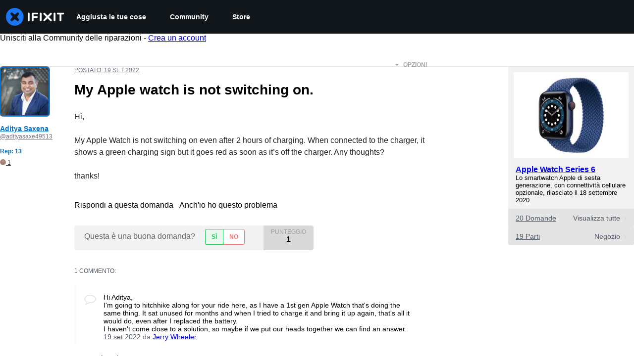

--- FILE ---
content_type: application/javascript
request_url: https://assets.cdn.ifixit.com/Assets/scripts/product-ad-cards.js.a467f38d9e929b99762b.js
body_size: 19449
content:
try{let e="undefined"!=typeof window?window:"undefined"!=typeof global?global:"undefined"!=typeof globalThis?globalThis:"undefined"!=typeof self?self:{},t=(new e.Error).stack;t&&(e._sentryDebugIds=e._sentryDebugIds||{},e._sentryDebugIds[t]="4790cbef-d541-414b-817f-d63a513a55b1",e._sentryDebugIdIdentifier="sentry-dbid-4790cbef-d541-414b-817f-d63a513a55b1")}catch(e){}{let e="undefined"!=typeof window?window:"undefined"!=typeof global?global:"undefined"!=typeof globalThis?globalThis:"undefined"!=typeof self?self:{};e._sentryModuleMetadata=e._sentryModuleMetadata||{},e._sentryModuleMetadata[(new e.Error).stack]=Object.assign({},e._sentryModuleMetadata[(new e.Error).stack],{"_sentryBundlerPluginAppKey:ifixitFirstParty":!0})}("undefined"!=typeof window?window:"undefined"!=typeof global?global:"undefined"!=typeof globalThis?globalThis:"undefined"!=typeof self?self:{}).SENTRY_RELEASE={id:"c2d36bd185758607e98a446dfa439a0d46a5d9bd"},(globalThis.webpackChunkcarpenter_frontend=globalThis.webpackChunkcarpenter_frontend||[]).push([[7371,7565],{60555:e=>{"use strict";var t=[];function r(e){for(var r=-1,n=0;n<t.length;n++)if(t[n].identifier===e){r=n;break}return r}function n(e,n){for(var a={},i=[],s=0;s<e.length;s++){var c=e[s],l=n.base?c[0]+n.base:c[0],d=a[l]||0,u="".concat(l," ").concat(d);a[l]=d+1;var f=r(u),p={css:c[1],media:c[2],sourceMap:c[3],supports:c[4],layer:c[5]};if(-1!==f)t[f].references++,t[f].updater(p);else{var m=o(p,n);n.byIndex=s,t.splice(s,0,{identifier:u,updater:m,references:1})}i.push(u)}return i}function o(e,t){var r=t.domAPI(t);return r.update(e),function(t){if(t){if(t.css===e.css&&t.media===e.media&&t.sourceMap===e.sourceMap&&t.supports===e.supports&&t.layer===e.layer)return;r.update(e=t)}else r.remove()}}e.exports=function(e,o){var a=n(e=e||[],o=o||{});return function(e){e=e||[];for(var i=0;i<a.length;i++){var s=r(a[i]);t[s].references--}for(var c=n(e,o),l=0;l<a.length;l++){var d=r(a[l]);0===t[d].references&&(t[d].updater(),t.splice(d,1))}a=c}}},62604:e=>{"use strict";var t={};e.exports=function(e,r){var n=function(e){if(void 0===t[e]){var r=document.querySelector(e);if(window.HTMLIFrameElement&&r instanceof window.HTMLIFrameElement)try{r=r.contentDocument.head}catch(e){r=null}t[e]=r}return t[e]}(e);if(!n)throw new Error("Couldn't find a style target. This probably means that the value for the 'insert' parameter is invalid.");n.appendChild(r)}},4927:e=>{"use strict";e.exports=function(e){var t=document.createElement("style");return e.setAttributes(t,e.attributes),e.insert(t,e.options),t}},46699:(e,t,r)=>{"use strict";e.exports=function(e){var t=r.nc;t&&e.setAttribute("nonce",t)}},96448:e=>{"use strict";e.exports=function(e){if("undefined"==typeof document)return{update:function(){},remove:function(){}};var t=e.insertStyleElement(e);return{update:function(r){!function(e,t,r){var n="";r.supports&&(n+="@supports (".concat(r.supports,") {")),r.media&&(n+="@media ".concat(r.media," {"));var o=void 0!==r.layer;o&&(n+="@layer".concat(r.layer.length>0?" ".concat(r.layer):""," {")),n+=r.css,o&&(n+="}"),r.media&&(n+="}"),r.supports&&(n+="}");var a=r.sourceMap;a&&"undefined"!=typeof btoa&&(n+="\n/*# sourceMappingURL=data:application/json;base64,".concat(btoa(unescape(encodeURIComponent(JSON.stringify(a))))," */")),t.styleTagTransform(n,e,t.options)}(t,e,r)},remove:function(){!function(e){if(null===e.parentNode)return!1;e.parentNode.removeChild(e)}(t)}}}},14012:e=>{"use strict";e.exports=function(e,t){if(t.styleSheet)t.styleSheet.cssText=e;else{for(;t.firstChild;)t.removeChild(t.firstChild);t.appendChild(document.createTextNode(e))}}},89888:()=>{listenGlobal("cart.addcomplete",(function(){try{const e=document.querySelector("[data-testid=cart-drawer-open]");if(e){const t=new Event("click",{bubbles:!0});e.dispatchEvent(t)}else console.warn("Cart drawer toggle element not found")}catch(e){console.error("Error opening cart drawer:",e)}}))},17192:(e,t,r)=>{"use strict";r.d(t,{A:()=>p,M:()=>i.M_});var n=r(92232),o=r(59524),a=r(80529),i=r(92899),s=r(9857),c=r(7279),l=r(88668),d=r(18694),u=r(45055),f=r(37145);r(10698);const p=(e,t,r)=>{onDomReady((()=>{const p=`.react-component[data-name="${e}"]`,m=document.querySelectorAll(p);Array.convert(m).forEach((p=>{console.time(e);let m={...r,...JSON.parse(p.dataset.props)};(0,c.T)((async()=>{const e=(0,a.createRoot)(p),r=await(0,u.N)();e.render((0,l.initializeReactQuery)((0,n.jsx)(f.A,{children:(0,n.jsx)(d.iX,{growthbook:r,children:(0,n.jsx)(s.Kq,{store:i.M_,children:(0,n.jsx)(o.Dv,{ifixitOrigin:window.origin,isLoggedIn:App.isLoggedIn,priceTiers:App.priceTiers,isOnMobileApp:App.isOnMobileApp,storeLocale:App.userPreferredStoreLocale,children:(0,n.jsx)(t,{...m})})})})})))}),["Error occurred while rendering",t,"with props",m]),console.timeEnd(e)}))}))}},18694:(e,t,r)=>{"use strict";r.d(t,{KH:()=>a,iX:()=>s,mf:()=>i});var n=r(20660);const o=n.createContext({});function a(e){return i().isOn(e)}function i(){const{growthbook:e}=n.useContext(o);if(!e)throw new Error("Missing or invalid GrowthBookProvider");return e}const s=({children:e,growthbook:t})=>{const[r,a]=n.useState(0);return n.useEffect((()=>{if(t&&t.setRenderer)return t.setRenderer((()=>{a((e=>e+1))})),()=>{t.setRenderer((()=>{}))}}),[t]),n.createElement(o.Provider,{value:{growthbook:t}},e)}},42553:(e,t,r)=>{"use strict";r.d(t,{Eq:()=>c});var n=new WeakMap,o=new WeakMap,a={},i=0,s=function(e){return e&&(e.host||s(e.parentNode))},c=function(e,t,r){void 0===r&&(r="data-aria-hidden");var c=Array.from(Array.isArray(e)?e:[e]),l=t||function(e){return"undefined"==typeof document?null:(Array.isArray(e)?e[0]:e).ownerDocument.body}(e);return l?(c.push.apply(c,Array.from(l.querySelectorAll("[aria-live]"))),function(e,t,r,c){var l=function(e,t){return t.map((function(t){if(e.contains(t))return t;var r=s(t);return r&&e.contains(r)?r:(console.error("aria-hidden",t,"in not contained inside",e,". Doing nothing"),null)})).filter((function(e){return Boolean(e)}))}(t,Array.isArray(e)?e:[e]);a[r]||(a[r]=new WeakMap);var d=a[r],u=[],f=new Set,p=new Set(l),m=function(e){e&&!f.has(e)&&(f.add(e),m(e.parentNode))};l.forEach(m);var h=function(e){e&&!p.has(e)&&Array.prototype.forEach.call(e.children,(function(e){if(f.has(e))h(e);else try{var t=e.getAttribute(c),a=null!==t&&"false"!==t,i=(n.get(e)||0)+1,s=(d.get(e)||0)+1;n.set(e,i),d.set(e,s),u.push(e),1===i&&a&&o.set(e,!0),1===s&&e.setAttribute(r,"true"),a||e.setAttribute(c,"true")}catch(t){console.error("aria-hidden: cannot operate on ",e,t)}}))};return h(t),f.clear(),i++,function(){u.forEach((function(e){var t=n.get(e)-1,a=d.get(e)-1;n.set(e,t),d.set(e,a),t||(o.has(e)||e.removeAttribute(c),o.delete(e)),a||e.removeAttribute(r)})),--i||(n=new WeakMap,n=new WeakMap,o=new WeakMap,a={})}}(c,l,r,"aria-hidden")):function(){return null}}},5836:e=>{"use strict";e.exports=function(e){var t=[];return t.toString=function(){return this.map((function(t){var r="",n=void 0!==t[5];return t[4]&&(r+="@supports (".concat(t[4],") {")),t[2]&&(r+="@media ".concat(t[2]," {")),n&&(r+="@layer".concat(t[5].length>0?" ".concat(t[5]):""," {")),r+=e(t),n&&(r+="}"),t[2]&&(r+="}"),t[4]&&(r+="}"),r})).join("")},t.i=function(e,r,n,o,a){"string"==typeof e&&(e=[[null,e,void 0]]);var i={};if(n)for(var s=0;s<this.length;s++){var c=this[s][0];null!=c&&(i[c]=!0)}for(var l=0;l<e.length;l++){var d=[].concat(e[l]);n&&i[d[0]]||(void 0!==a&&(void 0===d[5]||(d[1]="@layer".concat(d[5].length>0?" ".concat(d[5]):""," {").concat(d[1],"}")),d[5]=a),r&&(d[2]?(d[1]="@media ".concat(d[2]," {").concat(d[1],"}"),d[2]=r):d[2]=r),o&&(d[4]?(d[1]="@supports (".concat(d[4],") {").concat(d[1],"}"),d[4]=o):d[4]="".concat(o)),t.push(d))}},t}},26932:e=>{"use strict";e.exports=function(e){var t=e[1],r=e[3];if(!r)return t;if("function"==typeof btoa){var n=btoa(unescape(encodeURIComponent(JSON.stringify(r)))),o="sourceMappingURL=data:application/json;charset=utf-8;base64,".concat(n),a="/*# ".concat(o," */");return[t].concat([a]).join("\n")}return[t].join("\n")}},655:(e,t,r)=>{"use strict";r.d(t,{A:()=>B});var n=r(56636),o=r(20660),a="right-scroll-bar-position",i="width-before-scroll-bar",s=r(56015),c=(0,r(33603).f)(),l=function(){},d=o.forwardRef((function(e,t){var r=o.useRef(null),a=o.useState({onScrollCapture:l,onWheelCapture:l,onTouchMoveCapture:l}),i=a[0],d=a[1],u=e.forwardProps,f=e.children,p=e.className,m=e.removeScrollBar,h=e.enabled,g=e.shards,b=e.sideCar,v=e.noIsolation,x=e.inert,y=e.allowPinchZoom,w=e.as,k=void 0===w?"div":w,C=e.gapMode,S=(0,n.Tt)(e,["forwardProps","children","className","removeScrollBar","enabled","shards","sideCar","noIsolation","inert","allowPinchZoom","as","gapMode"]),E=b,R=(0,s.S)([r,t]),F=(0,n.Cl)((0,n.Cl)({},S),i);return o.createElement(o.Fragment,null,h&&o.createElement(E,{sideCar:c,removeScrollBar:m,shards:g,noIsolation:v,inert:x,setCallbacks:d,allowPinchZoom:!!y,lockRef:r,gapMode:C}),u?o.cloneElement(o.Children.only(f),(0,n.Cl)((0,n.Cl)({},F),{ref:R})):o.createElement(k,(0,n.Cl)({},F,{className:p,ref:R}),f))}));d.defaultProps={enabled:!0,removeScrollBar:!0,inert:!1},d.classNames={fullWidth:i,zeroRight:a};var u=function(e){var t=e.sideCar,r=(0,n.Tt)(e,["sideCar"]);if(!t)throw new Error("Sidecar: please provide `sideCar` property to import the right car");var a=t.read();if(!a)throw new Error("Sidecar medium not found");return o.createElement(a,(0,n.Cl)({},r))};u.isSideCarExport=!0;var f=function(){var e=0,t=null;return{add:function(n){var o,a;0==e&&(t=function(){if(!document)return null;var e=document.createElement("style");e.type="text/css";var t=r.nc;return t&&e.setAttribute("nonce",t),e}())&&(a=n,(o=t).styleSheet?o.styleSheet.cssText=a:o.appendChild(document.createTextNode(a)),function(e){(document.head||document.getElementsByTagName("head")[0]).appendChild(e)}(t)),e++},remove:function(){! --e&&t&&(t.parentNode&&t.parentNode.removeChild(t),t=null)}}},p=function(){var e,t=(e=f(),function(t,r){o.useEffect((function(){return e.add(t),function(){e.remove()}}),[t&&r])});return function(e){var r=e.styles,n=e.dynamic;return t(r,n),null}},m={left:0,top:0,right:0,gap:0},h=function(e){return parseInt(e||"",10)||0},g=p(),b="data-scroll-locked",v=function(e,t,r,n){var o=e.left,s=e.top,c=e.right,l=e.gap;return void 0===r&&(r="margin"),"\n  .".concat("with-scroll-bars-hidden"," {\n   overflow: hidden ").concat(n,";\n   padding-right: ").concat(l,"px ").concat(n,";\n  }\n  body[").concat(b,"] {\n    overflow: hidden ").concat(n,";\n    overscroll-behavior: contain;\n    ").concat([t&&"position: relative ".concat(n,";"),"margin"===r&&"\n    padding-left: ".concat(o,"px;\n    padding-top: ").concat(s,"px;\n    padding-right: ").concat(c,"px;\n    margin-left:0;\n    margin-top:0;\n    margin-right: ").concat(l,"px ").concat(n,";\n    "),"padding"===r&&"padding-right: ".concat(l,"px ").concat(n,";")].filter(Boolean).join(""),"\n  }\n  \n  .").concat(a," {\n    right: ").concat(l,"px ").concat(n,";\n  }\n  \n  .").concat(i," {\n    margin-right: ").concat(l,"px ").concat(n,";\n  }\n  \n  .").concat(a," .").concat(a," {\n    right: 0 ").concat(n,";\n  }\n  \n  .").concat(i," .").concat(i," {\n    margin-right: 0 ").concat(n,";\n  }\n  \n  body[").concat(b,"] {\n    ").concat("--removed-body-scroll-bar-size",": ").concat(l,"px;\n  }\n")},x=function(){var e=parseInt(document.body.getAttribute(b)||"0",10);return isFinite(e)?e:0},y=function(e){var t=e.noRelative,r=e.noImportant,n=e.gapMode,a=void 0===n?"margin":n;o.useEffect((function(){return document.body.setAttribute(b,(x()+1).toString()),function(){var e=x()-1;e<=0?document.body.removeAttribute(b):document.body.setAttribute(b,e.toString())}}),[]);var i=o.useMemo((function(){return function(e){if(void 0===e&&(e="margin"),"undefined"==typeof window)return m;var t=function(e){var t=window.getComputedStyle(document.body),r=t["padding"===e?"paddingLeft":"marginLeft"],n=t["padding"===e?"paddingTop":"marginTop"],o=t["padding"===e?"paddingRight":"marginRight"];return[h(r),h(n),h(o)]}(e),r=document.documentElement.clientWidth,n=window.innerWidth;return{left:t[0],top:t[1],right:t[2],gap:Math.max(0,n-r+t[2]-t[0])}}(a)}),[a]);return o.createElement(g,{styles:v(i,!t,a,r?"":"!important")})},w=!1;if("undefined"!=typeof window)try{var k=Object.defineProperty({},"passive",{get:function(){return w=!0,!0}});window.addEventListener("test",k,k),window.removeEventListener("test",k,k)}catch(e){w=!1}var C=!!w&&{passive:!1},S=function(e,t){if(!(e instanceof Element))return!1;var r=window.getComputedStyle(e);return"hidden"!==r[t]&&!(r.overflowY===r.overflowX&&!function(e){return"TEXTAREA"===e.tagName}(e)&&"visible"===r[t])},E=function(e,t){var r=t.ownerDocument,n=t;do{if("undefined"!=typeof ShadowRoot&&n instanceof ShadowRoot&&(n=n.host),R(e,n)){var o=F(e,n);if(o[1]>o[2])return!0}n=n.parentNode}while(n&&n!==r.body);return!1},R=function(e,t){return"v"===e?function(e){return S(e,"overflowY")}(t):function(e){return S(e,"overflowX")}(t)},F=function(e,t){return"v"===e?[(r=t).scrollTop,r.scrollHeight,r.clientHeight]:function(e){return[e.scrollLeft,e.scrollWidth,e.clientWidth]}(t);var r},A=function(e){return"changedTouches"in e?[e.changedTouches[0].clientX,e.changedTouches[0].clientY]:[0,0]},j=function(e){return[e.deltaX,e.deltaY]},M=function(e){return e&&"current"in e?e.current:e},P=function(e){return"\n  .block-interactivity-".concat(e," {pointer-events: none;}\n  .allow-interactivity-").concat(e," {pointer-events: all;}\n")},O=0,L=[];function N(e){for(var t=null;null!==e;)e instanceof ShadowRoot&&(t=e.host,e=e.host),e=e.parentNode;return t}const I=(c.useMedium((function(e){var t=o.useRef([]),r=o.useRef([0,0]),a=o.useRef(),i=o.useState(O++)[0],s=o.useState(p)[0],c=o.useRef(e);o.useEffect((function(){c.current=e}),[e]),o.useEffect((function(){if(e.inert){document.body.classList.add("block-interactivity-".concat(i));var t=(0,n.fX)([e.lockRef.current],(e.shards||[]).map(M),!0).filter(Boolean);return t.forEach((function(e){return e.classList.add("allow-interactivity-".concat(i))})),function(){document.body.classList.remove("block-interactivity-".concat(i)),t.forEach((function(e){return e.classList.remove("allow-interactivity-".concat(i))}))}}}),[e.inert,e.lockRef.current,e.shards]);var l=o.useCallback((function(e,t){if("touches"in e&&2===e.touches.length||"wheel"===e.type&&e.ctrlKey)return!c.current.allowPinchZoom;var n,o=A(e),i=r.current,s="deltaX"in e?e.deltaX:i[0]-o[0],l="deltaY"in e?e.deltaY:i[1]-o[1],d=e.target,u=Math.abs(s)>Math.abs(l)?"h":"v";if("touches"in e&&"h"===u&&"range"===d.type)return!1;var f=E(u,d);if(!f)return!0;if(f?n=u:(n="v"===u?"h":"v",f=E(u,d)),!f)return!1;if(!a.current&&"changedTouches"in e&&(s||l)&&(a.current=n),!n)return!0;var p=a.current||n;return function(e,t,r,n,o){var a=function(e,t){return"h"===e&&"rtl"===t?-1:1}(e,window.getComputedStyle(t).direction),i=a*n,s=r.target,c=t.contains(s),l=!1,d=i>0,u=0,f=0;do{var p=F(e,s),m=p[0],h=p[1]-p[2]-a*m;(m||h)&&R(e,s)&&(u+=h,f+=m),s=s instanceof ShadowRoot?s.host:s.parentNode}while(!c&&s!==document.body||c&&(t.contains(s)||t===s));return(d&&(o&&Math.abs(u)<1||!o&&i>u)||!d&&(o&&Math.abs(f)<1||!o&&-i>f))&&(l=!0),l}(p,t,e,"h"===p?s:l,!0)}),[]),d=o.useCallback((function(e){var r=e;if(L.length&&L[L.length-1]===s){var n="deltaY"in r?j(r):A(r),o=t.current.filter((function(e){return e.name===r.type&&(e.target===r.target||r.target===e.shadowParent)&&(t=e.delta,o=n,t[0]===o[0]&&t[1]===o[1]);var t,o}))[0];if(o&&o.should)r.cancelable&&r.preventDefault();else if(!o){var a=(c.current.shards||[]).map(M).filter(Boolean).filter((function(e){return e.contains(r.target)}));(a.length>0?l(r,a[0]):!c.current.noIsolation)&&r.cancelable&&r.preventDefault()}}}),[]),u=o.useCallback((function(e,r,n,o){var a={name:e,delta:r,target:n,should:o,shadowParent:N(n)};t.current.push(a),setTimeout((function(){t.current=t.current.filter((function(e){return e!==a}))}),1)}),[]),f=o.useCallback((function(e){r.current=A(e),a.current=void 0}),[]),m=o.useCallback((function(t){u(t.type,j(t),t.target,l(t,e.lockRef.current))}),[]),h=o.useCallback((function(t){u(t.type,A(t),t.target,l(t,e.lockRef.current))}),[]);o.useEffect((function(){return L.push(s),e.setCallbacks({onScrollCapture:m,onWheelCapture:m,onTouchMoveCapture:h}),document.addEventListener("wheel",d,C),document.addEventListener("touchmove",d,C),document.addEventListener("touchstart",f,C),function(){L=L.filter((function(e){return e!==s})),document.removeEventListener("wheel",d,C),document.removeEventListener("touchmove",d,C),document.removeEventListener("touchstart",f,C)}}),[]);var g=e.removeScrollBar,b=e.inert;return o.createElement(o.Fragment,null,b?o.createElement(s,{styles:P(i)}):null,g?o.createElement(y,{gapMode:e.gapMode}):null)})),u);var T=o.forwardRef((function(e,t){return o.createElement(d,(0,n.Cl)({},e,{ref:t,sideCar:I}))}));T.classNames=d.classNames;const B=T},45803:(e,t,r)=>{const n=r(84649);t.yW=n.color,t.xe=n.space,t.mw=n.fontFamily,n.fontSettings,t.J=n.fontSize,t.Wy=n.fontWeight,t.K_=n.lineHeight,t.C9=n.breakpoint,n.minBreakpoint,t.r7=n.shadow,t.Vq=n.borderRadius,t.kY=n.transition},14488:(e,t,r)=>{"use strict";var n=r(92232),o=r(51784),a=r(25526),i=r(10282),s=r(69878),c=r(76425),l=r(83728),d=r(80706),u=r(29529),f=r(98559),p=r(14832),m=r(91977),h=r(83363),g=r(22091),b=r(77568),v=r(22343),x=r(72474),y=r(30876),w=r(34962),k=r(22990),C=(r(89888),r(87571)),S=r(17319),E=r(20660),R=r(35028),F=r(49826),A=r(97287);const j=230;function M({products:e,shopifyStore:t,deviceDisplayTitle:r,productListLink:a,trackingString:i,invertBackground:d}){const u=(0,s.d)(),[f]=(0,c.rd)("breakpoints",[u]),p=Number.parseInt(f.replace("px","")),m=j*e.length>p,h=(0,c.rd)("colors","gray.100"),g=d?h:"white";return(0,n.jsxs)(l.s,{grow:0,position:"relative",mx:"auto",width:"fit-content",maxWidth:"100%",children:[m&&(0,n.jsx)(o.a,{position:"absolute",pointerEvents:"none",width:"100%",height:"100%",background:`linear-gradient(to right, ${g}, transparent 25px, transparent calc(100% - 25px), ${g} 100%)`,zIndex:"docked"}),(0,n.jsx)(R.A,{style:{paddingBlock:"16px",paddingInline:m?"16px":"",userSelect:"none"},gap:16,options:{active:m},slides:e.map(((e,o)=>(0,n.jsx)(P,{localeCode:t.localeCode,product:e,deviceDisplayTitle:r,productListLink:a,trackingString:i,invertBackground:d},o)))})]})}function P({localeCode:e,product:t,deviceDisplayTitle:r,productListLink:o,trackingString:s,invertBackground:c}){const{image:p,url:m,title:h,isDeviceProduct:y,initialVariant:w,variants:C}=t,S=function(e,t){return r=>{const n=r.target;n instanceof HTMLAnchorElement&&n.href&&(0,g.jv)({eventCategory:t,eventAction:`Product Card - ${e.itemcode} - ${e.title} - Click`,eventName:e.title})}}(t,s),[R,F]=(0,E.useState)(w),A=(0,v.c3)("ProductAdCards");return(0,n.jsxs)(d.Q,{borderColor:"transparent",borderWidth:"1px",borderRadius:"lg",width:`${j}px`,padding:3,display:"flex",flexDirection:"column",gap:4,transition:"border-color var(--chakra-transition-duration-normal)",_hover:{borderColor:"brand.500"},onClick:S,bgColor:c?"white":"gray.100",className:"piwikTrackContent","data-content-name":s,"data-content-piece":`Product: ${t.title}`,"data-content-target":t.url,children:[(0,n.jsx)(u._,{p:3,width:"100%",borderRadius:"lg",outline:"1px solid",outlineColor:"gray.200",objectFit:"cover",alt:h,src:p,bgColor:"white"}),(0,n.jsx)(d.r,{as:i.N,href:m,fontWeight:"semibold",fontSize:"lg",color:"gray.900",_hover:{textDecoration:"none"},children:(0,n.jsx)(a.E,{noOfLines:2,children:h})}),(0,b.tF)(t.reviews)&&(0,n.jsxs)(f.z,{children:[(0,n.jsx)(x.G,{value:t.reviews.rating,size:5,ariaLabel:A("rating",{rating:t.reviews.rating})}),(0,n.jsx)(a.E,{color:"gray.600",fontSize:"md",fontWeight:"500",lineHeight:"0",children:t.reviews.count})]}),(0,n.jsx)(k.KZ,{price:R.cartLineItem.price,compareAtPrice:R.cartLineItem.compareAtPrice,proPricesByTier:R.proPricesByTier,showDiscountLabel:!1,size:"medium",variant:"subdued",localeCode:e}),y&&(0,n.jsx)(O,{device:r,productListLink:o}),(0,n.jsxs)(l.s,{direction:"column",justify:"end",width:"100%",height:"100%",gap:2,children:[C.length>1&&(0,n.jsx)(L,{variants:C,selectedVariant:R,setSelectedVariant:F}),(0,n.jsx)(N,{cartLineItem:R.cartLineItem,trackingString:s})]})]})}const O=({device:e,productListLink:t})=>(0,n.jsxs)(p.E,{as:i.N,href:t,borderRadius:"lg",backgroundColor:"green.200",color:"green",size:"base",width:"fit-content",alignItems:"center",gap:2,pr:2,whiteSpace:"wrap",border:"1px solid transparent",_hover:{borderColor:"green.400",textDecoration:"none"},children:[(0,n.jsx)(F.hw,{icon:A.QRE,color:"green.600",boxSize:"16px"}),(0,n.jsx)(a.E,{noOfLines:2,children:e})]}),L=({variants:e,selectedVariant:t,setSelectedVariant:r})=>(0,n.jsx)(m.l,{variant:"outline",value:t.cartLineItem.variantTitle,onChange:t=>{const n=e.find((e=>e.cartLineItem.variantTitle===t.target.value));n&&r(n)},overflow:"hidden",textOverflow:"ellipsis",backgroundColor:"white",borderColor:"gray.200",borderRadius:"lg",cursor:"pointer",children:e.map((({name:e,cartLineItem:t})=>(0,n.jsx)("option",{value:t.variantTitle,children:e},t.variantTitle)))});function N({cartLineItem:e,trackingString:t}){const{addToCart:r,enabled:o}=(0,y.AP)(),a=_js("Add to cart");return(0,n.jsx)(h.$,{isDisabled:!o,onClick:()=>{r.mutate({analytics:{descriptor:t},lines:[e]}),(0,S.qr)("cart.addcomplete")},size:"md",variant:"cta",borderRadius:"lg",cursor:o?"pointer":"not-allowed",children:a})}(0,C.a)("ProductAdCards",(function({products:e,shopifyStore:t,deviceDisplayTitle:r,productListLink:s,trackingString:c,invertBackground:l}){const d=(0,v.c3)("ProductAdCards");return(0,E.useEffect)((()=>(document.documentElement.style.setProperty("--overflow-x","hidden"),()=>{document.documentElement.style.removeProperty("--overflow-x")})),[]),(0,n.jsx)(o.a,{position:"relative",width:"100vw",left:"calc(50% - 50vw)",backgroundColor:l?"gray.100":"white",children:(0,n.jsx)(w.WQ,{...t,children:(0,n.jsxs)(o.a,{maxWidth:"1280px",mx:"auto",px:{base:4,md:5,lg:8},py:l?4:0,children:[(0,n.jsxs)(o.a,{gap:1.5,children:[(0,n.jsx)(a.E,{fontSize:"3xl",fontWeight:"semibold",children:d("title")}),s&&(0,n.jsx)(i.N,{href:s,fontSize:"lg",fontWeight:"semibold",color:"brand.500",children:d("shopLink")})]}),(0,n.jsx)(M,{products:e,shopifyStore:t,deviceDisplayTitle:r,productListLink:s,trackingString:c,invertBackground:l})]})})})}))},49730:(e,t,r)=>{"use strict";r.d(t,{Ay:()=>c,oG:()=>s,wo:()=>i});var n=r(50350);function o(...e){console.log("gtag",o),window.gtag&&window.gtag(...e)}const a=e=>{const t={...e,eventName:e.eventName||`${window.location.origin}${window.location.pathname}`};(0,n.b)(t),window.gtag&&window.gtag("event",t.eventAction,{event_category:t.eventCategory,event_label:t.eventName,event_value:t.eventValue})},i=(e,t)=>{e.addEventListener("click",(()=>{a(t)}))},s=({variationId:e,experimentId:t})=>{var r;o("event",(r={eventName:"experiment_viewed",experimentId:t,variationId:e}).eventName,{experiment_id:r.experimentId,variation_id:r.variationId})},c=a},50350:(e,t,r)=>{"use strict";r.d(t,{b:()=>n});const n=e=>{var t;t=["trackEvent",e.eventCategory,e.eventAction,e.eventName,e.eventValue],"undefined"!=typeof window&&(window._paq=window._paq||[]).push(t)}},87571:(e,t,r)=>{"use strict";r.d(t,{H:()=>i,a:()=>s});var n=r(92232),o=r(17192),a=r(57347);function i(e){return t=>(0,n.jsx)(a.ChakraDefaultProvider,{children:(0,n.jsx)(e,{...t})})}function s(e,t,r={}){(0,o.A)(e,i(t),r)}},37145:(e,t,r)=>{"use strict";r.d(t,{A:()=>a});var n=r(92232),o=r(22343);function a({children:e}){return(0,n.jsx)(o.Dk,{locale:window.App.lang,messages:window.i18nTranslations,children:e})}},59524:(e,t,r)=>{"use strict";r.d(t,{Dv:()=>s,Us:()=>c,bL:()=>l});var n=r(92232),o=r(20660);const a=(0,o.createContext)(null),{Provider:i}=a;function s({ifixitOrigin:e,isLoggedIn:t,adminMessage:r,priceTiers:a,children:s,indexPrefix:c,language:l,isOnMobileApp:d,storeLocale:u}){const f=(0,o.useMemo)((()=>({ifixitOrigin:e,isLoggedIn:t,adminMessage:r,priceTiers:a,indexPrefix:c,language:l,isOnMobileApp:d,storeLocale:u})),[e,t,r,a,c,l,d,u]);return(0,n.jsx)(i,{value:f,children:s})}function c(){const e=(0,o.useContext)(a);if(null===e)throw new Error("useAppContext must be used within a AppProvider");return e}function l({storeCode:e}){const{priceTiers:t}=c();return function({priceTiers:e,storeCode:t}){const r=e[t]??null;return{priceTier:r,isProUser:Boolean(r?.match(/pro/i))}}({priceTiers:t,storeCode:e})}},72474:(e,t,r)=>{"use strict";r.d(t,{G:()=>l});var n=r(92232),o=r(98559),a=r(21803),i=r(97287),s=r(49826);const c=Array.from({length:5}).fill(null).map(((e,t)=>t+1)),l=e=>{const{value:t=5,ariaLabel:r,...a}=e,i=Math.round(2*t);return(0,n.jsx)(o.z,{spacing:"1",...a,"aria-label":r,role:"img",children:c.map((t=>{let r="empty";return i>=2*t?r="full":i>=2*t-1&&(r="half"),(0,n.jsx)(u,{size:e.size,appearance:r},t)}))})};var d;!function(e){e.Full="full",e.Half="half",e.Empty="empty"}(d||(d={}));const u=({appearance:e="empty",size:t="4",...r})=>{switch(e){case"empty":return(0,n.jsx)(s.hw,{icon:i.yy,h:t,color:"gray.300",...r});case"full":return(0,n.jsx)(s.hw,{icon:i.yy,h:t,color:"brand.500",...r});case"half":return(0,n.jsx)(s.hw,{icon:a.NcW,h:t,sx:{"--fa-primary-color":"var(--chakra-colors-brand-500)","--fa-secondary-color":"var(--chakra-colors-gray-300)","--fa-secondary-opacity":"1"},...r})}}},19098:(e,t,r)=>{"use strict";r.d(t,{M:()=>a});var n=r(20660),o=r(34194);function a(e,t,r,a){const i=(0,o.c)(r);return(0,n.useEffect)((()=>{const n="function"==typeof e?e():e??document;if(r&&n)return n.addEventListener(t,i,a),()=>{n.removeEventListener(t,i,a)}}),[t,e,a,i,r]),()=>{const r="function"==typeof e?e():e??document;r?.removeEventListener(t,i,a)}}},58572:(e,t,r)=>{"use strict";r.d(t,{Z:()=>o});var n=r(20660);function o(e){const t=(0,n.useRef)();return(0,n.useEffect)((()=>{t.current=e}),[e]),t.current}},97454:(e,t,r)=>{"use strict";r.d(t,{K:()=>i});var n=r(92232),o=r(20660),a=r(83363);const i=(0,r(29726).R)(((e,t)=>{const{icon:r,children:i,isRound:s,"aria-label":c,...l}=e,d=r||i,u=(0,o.isValidElement)(d)?(0,o.cloneElement)(d,{"aria-hidden":!0,focusable:!1}):null;return(0,n.jsx)(a.$,{px:"0",py:"0",borderRadius:s?"full":void 0,ref:t,"aria-label":c,...l,children:u})}));i.displayName="IconButton"},7e4:(e,t,r)=>{"use strict";r.d(t,{c:()=>l});var n=r(92232),o=r(22995),a=r(11644),i=r(29726),s=r(84245),c=r(20647);const l=(0,i.R)((function(e,t){const{borderLeftWidth:r,borderBottomWidth:i,borderTopWidth:l,borderRightWidth:d,borderWidth:u,borderStyle:f,borderColor:p,...m}=(0,s.V)("Divider",e),{className:h,orientation:g="horizontal",__css:b,...v}=(0,o.M)(e),x={vertical:{borderLeftWidth:r||d||u||"1px",height:"100%"},horizontal:{borderBottomWidth:i||l||u||"1px",width:"100%"}};return(0,n.jsx)(c.B.hr,{ref:t,"aria-orientation":g,...v,__css:{...m,border:"0",borderColor:p,borderStyle:f,...x[g],...b},className:(0,a.cx)("chakra-divider",h)})}));l.displayName="Divider"},13709:(e,t,r)=>{"use strict";r.d(t,{Q:()=>o});var n=r(20660);function o(e){const t=n.version;return"string"!=typeof t||t.startsWith("18.")?e?.ref:e?.props?.ref}},83728:(e,t,r)=>{"use strict";r.d(t,{s:()=>i});var n=r(92232),o=r(29726),a=r(20647);const i=(0,o.R)((function(e,t){const{direction:r,align:o,justify:i,wrap:s,basis:c,grow:l,shrink:d,...u}=e,f={display:"flex",flexDirection:r,alignItems:o,justifyContent:i,flexWrap:s,flexBasis:c,flexGrow:l,flexShrink:d};return(0,n.jsx)(a.B.div,{ref:t,__css:f,...u})}));i.displayName="Flex"},36246:(e,t,r)=>{"use strict";r.d(t,{MJ:()=>b,TP:()=>m,Uc:()=>g,eK:()=>v});var n=r(92232),o=r(67956),a=r(22995),i=r(88058),s=r(53688),c=r(11644),l=r(20660),d=r(29726),u=r(84245),f=r(20647);const[p,m]=(0,i.q)({name:"FormControlStylesContext",errorMessage:"useFormControlStyles returned is 'undefined'. Seems you forgot to wrap the components in \"<FormControl />\" "}),[h,g]=(0,i.q)({strict:!1,name:"FormControlContext"}),b=(0,d.R)((function(e,t){const r=(0,u.o)("Form",e),i=(0,a.M)(e),{getRootProps:d,htmlProps:m,...g}=function(e){const{id:t,isRequired:r,isInvalid:n,isDisabled:a,isReadOnly:i,...c}=e,d=(0,l.useId)(),u=t||`field-${d}`,f=`${u}-label`,p=`${u}-feedback`,m=`${u}-helptext`,[h,g]=(0,l.useState)(!1),[b,v]=(0,l.useState)(!1),[x,y]=(0,l.useState)(!1),w=(0,l.useCallback)(((e={},t=null)=>({id:m,...e,ref:(0,o.Px)(t,(e=>{e&&v(!0)}))})),[m]),k=(0,l.useCallback)(((e={},t=null)=>({...e,ref:t,"data-focus":(0,s.s)(x),"data-disabled":(0,s.s)(a),"data-invalid":(0,s.s)(n),"data-readonly":(0,s.s)(i),id:void 0!==e.id?e.id:f,htmlFor:void 0!==e.htmlFor?e.htmlFor:u})),[u,a,x,n,i,f]),C=(0,l.useCallback)(((e={},t=null)=>({id:p,...e,ref:(0,o.Px)(t,(e=>{e&&g(!0)})),"aria-live":"polite"})),[p]),S=(0,l.useCallback)(((e={},t=null)=>({...e,...c,ref:t,role:"group","data-focus":(0,s.s)(x),"data-disabled":(0,s.s)(a),"data-invalid":(0,s.s)(n),"data-readonly":(0,s.s)(i)})),[c,a,x,n,i]),E=(0,l.useCallback)(((e={},t=null)=>({...e,ref:t,role:"presentation","aria-hidden":!0,children:e.children||"*"})),[]);return{isRequired:!!r,isInvalid:!!n,isReadOnly:!!i,isDisabled:!!a,isFocused:!!x,onFocus:()=>y(!0),onBlur:()=>y(!1),hasFeedbackText:h,setHasFeedbackText:g,hasHelpText:b,setHasHelpText:v,id:u,labelId:f,feedbackId:p,helpTextId:m,htmlProps:c,getHelpTextProps:w,getErrorMessageProps:C,getRootProps:S,getLabelProps:k,getRequiredIndicatorProps:E}}(i),b=(0,c.cx)("chakra-form-control",e.className);return(0,n.jsx)(h,{value:g,children:(0,n.jsx)(p,{value:r,children:(0,n.jsx)(f.B.div,{...d({},t),className:b,__css:r.container})})})}));b.displayName="FormControl";const v=(0,d.R)((function(e,t){const r=g(),o=m(),a=(0,c.cx)("chakra-form__helper-text",e.className);return(0,n.jsx)(f.B.div,{...r?.getHelpTextProps(e,t),__css:o.helperText,className:a})}));v.displayName="FormHelperText"},43756:(e,t,r)=>{"use strict";r.d(t,{t:()=>i,v:()=>s});var n=r(53688),o=r(88219),a=r(36246);function i(e){const{isDisabled:t,isInvalid:r,isReadOnly:o,isRequired:a,...i}=s(e);return{...i,disabled:t,readOnly:o,required:a,"aria-invalid":(0,n.r)(r),"aria-required":(0,n.r)(a),"aria-readonly":(0,n.r)(o)}}function s(e){const t=(0,a.Uc)(),{id:r,disabled:n,readOnly:i,required:s,isRequired:c,isInvalid:l,isReadOnly:d,isDisabled:u,onFocus:f,onBlur:p,...m}=e,h=e["aria-describedby"]?[e["aria-describedby"]]:[];return t?.hasFeedbackText&&t?.isInvalid&&h.push(t.feedbackId),t?.hasHelpText&&h.push(t.helpTextId),{...m,"aria-describedby":h.join(" ")||void 0,id:r??t?.id,isDisabled:n??u??t?.isDisabled,isReadOnly:i??d??t?.isReadOnly,isRequired:s??c??t?.isRequired,isInvalid:l??t?.isInvalid,onFocus:(0,o.H)(t?.onFocus,f),onBlur:(0,o.H)(t?.onBlur,p)}}},29529:(e,t,r)=>{"use strict";r.d(t,{_:()=>l});var n=r(92232),o=r(78602),a=r(29726);const i=(0,a.R)((function(e,t){const{htmlWidth:r,htmlHeight:o,alt:a,...i}=e;return(0,n.jsx)("img",{width:r,height:o,ref:t,alt:a,...i})}));i.displayName="NativeImage";var s=r(2106),c=r(20647);const l=(0,a.R)((function(e,t){const{fallbackSrc:r,fallback:a,src:l,srcSet:d,align:u,fit:f,loading:p,ignoreFallback:m,crossOrigin:h,fallbackStrategy:g="beforeLoadOrError",referrerPolicy:b,...v}=e,x=null!=p||m||!(void 0!==r||void 0!==a),y=(0,s.l)({...e,crossOrigin:h,ignoreFallback:x}),w=(0,s.m)(y,g),k={ref:t,objectFit:f,objectPosition:u,...x?v:(0,o.c)(v,["onError","onLoad"])};return w?a||(0,n.jsx)(c.B.img,{as:i,className:"chakra-image__placeholder",src:r,...k}):(0,n.jsx)(c.B.img,{as:i,src:l,srcSet:d,crossOrigin:h,loading:p,referrerPolicy:b,className:"chakra-image",...k})}));l.displayName="Image"},2106:(e,t,r)=>{"use strict";r.d(t,{l:()=>a,m:()=>i});var n=r(8643),o=r(20660);function a(e){const{loading:t,src:r,srcSet:a,onLoad:i,onError:s,crossOrigin:c,sizes:l,ignoreFallback:d}=e,[u,f]=(0,o.useState)("pending");(0,o.useEffect)((()=>{f(r?"loading":"pending")}),[r]);const p=(0,o.useRef)(),m=(0,o.useCallback)((()=>{if(!r)return;h();const e=new Image;e.src=r,c&&(e.crossOrigin=c),a&&(e.srcset=a),l&&(e.sizes=l),t&&(e.loading=t),e.onload=e=>{h(),f("loaded"),i?.(e)},e.onerror=e=>{h(),f("failed"),s?.(e)},p.current=e}),[r,c,a,l,i,s,t]),h=()=>{p.current&&(p.current.onload=null,p.current.onerror=null,p.current=null)};return(0,n.U)((()=>{if(!d)return"loading"===u&&m(),()=>{h()}}),[u,m,d]),d?"loaded":u}const i=(e,t)=>"loaded"!==e&&"beforeLoadOrError"===t||"failed"===e&&"onError"===t},94952:(e,t,r)=>{"use strict";r.d(t,{p:()=>d});var n=r(92232),o=r(22995),a=r(11644),i=r(43756),s=r(29726),c=r(84245),l=r(20647);const d=(0,s.R)((function(e,t){const{htmlSize:r,...s}=e,d=(0,c.o)("Input",s),u=(0,o.M)(s),f=(0,i.t)(u),p=(0,a.cx)("chakra-input",e.className);return(0,n.jsx)(l.B.input,{size:r,...f,__css:d.field,ref:t,className:p})}));d.displayName="Input",d.id="Input"},10282:(e,t,r)=>{"use strict";r.d(t,{N:()=>l});var n=r(92232),o=r(22995),a=r(11644),i=r(29726),s=r(84245),c=r(20647);const l=(0,i.R)((function(e,t){const r=(0,s.V)("Link",e),{className:i,isExternal:l,...d}=(0,o.M)(e);return(0,n.jsx)(c.B.a,{target:l?"_blank":void 0,rel:l?"noopener":void 0,ref:t,className:(0,a.cx)("chakra-link",i),...d,__css:r})}));l.displayName="Link"},69878:(e,t,r)=>{"use strict";r.d(t,{d:()=>i});var n=r(50425),o=r(26450),a=r(31192);function i(e){const t=(0,n.Gv)(e)?e:{fallback:e??"base"},r=(0,a.D)().__breakpoints.details.map((({minMaxQuery:e,breakpoint:t})=>({breakpoint:t,query:e.replace("@media screen and ","")}))),i=r.map((e=>e.breakpoint===t.fallback)),s=(0,o.U)(r.map((e=>e.query)),{fallback:i,ssr:t.ssr}).findIndex((e=>1==e));return r[s]?.breakpoint??t.fallback}},26450:(e,t,r)=>{"use strict";r.d(t,{U:()=>a});var n=r(20660),o=r(6696);function a(e,t={}){const{ssr:r=!0,fallback:a}=t,{getWindow:i}=(0,o.O)(),s=Array.isArray(e)?e:[e];let c=Array.isArray(a)?a:[a];c=c.filter((e=>null!=e));const[l,d]=(0,n.useState)((()=>s.map(((e,t)=>({media:e,matches:r?!!c[t]:i().matchMedia(e).matches})))));return(0,n.useEffect)((()=>{const e=i();d(s.map((t=>({media:t,matches:e.matchMedia(t).matches}))));const t=s.map((t=>e.matchMedia(t))),r=e=>{d((t=>t.slice().map((t=>t.media===e.media?{...t,matches:e.matches}:t))))};return t.forEach((e=>{"function"==typeof e.addListener?e.addListener(r):e.addEventListener("change",r)})),()=>{t.forEach((e=>{"function"==typeof e.removeListener?e.removeListener(r):e.removeEventListener("change",r)}))}}),[i]),l.map((e=>e.matches))}},16320:(e,t,r)=>{"use strict";r.d(t,{u:()=>p});var n=r(92232),o=r(25393),a=r(20660),i=r(655),s=r(6862),c=r(48230),l=r(77550),d=r(71411);const u=l.Ay.default??l.Ay,f=e=>{const{initialFocusRef:t,finalFocusRef:r,contentRef:o,restoreFocus:i,children:s,isDisabled:c,autoFocus:l,persistentFocus:f,lockFocusAcrossFrames:p}=e,m=(0,a.useCallback)((()=>{t?.current?t.current.focus():o?.current&&0===(0,d.ep)(o.current).length&&requestAnimationFrame((()=>{o.current?.focus()}))}),[t,o]),h=(0,a.useCallback)((()=>{r?.current?.focus()}),[r]),g=i&&!r;return(0,n.jsx)(u,{crossFrame:p,persistentFocus:f,autoFocus:l,disabled:c,onActivation:m,onDeactivation:h,returnFocus:g,children:s})};function p(e){const{autoFocus:t,trapFocus:r,dialogRef:l,initialFocusRef:d,blockScrollOnMount:u,allowPinchZoom:p,finalFocusRef:m,returnFocusOnClose:h,preserveScrollBarGap:g,lockFocusAcrossFrames:b,isOpen:v}=(0,s.k3)(),[x,y]=(0,o.xQ)();(0,a.useEffect)((()=>{!x&&y&&setTimeout(y)}),[x,y]);const w=(0,c.y)(l,v);return(0,n.jsx)(f,{autoFocus:t,isDisabled:!r,initialFocusRef:d,finalFocusRef:m,restoreFocus:h,contentRef:l,lockFocusAcrossFrames:b,children:(0,n.jsx)(i.A,{removeScrollBar:!g,allowPinchZoom:p,enabled:1===w&&u,forwardProps:!0,children:e.children})})}f.displayName="FocusLock"},48230:(e,t,r)=>{"use strict";r.d(t,{J:()=>a,y:()=>i});var n=r(20660),o=Object.defineProperty;const a=new class{constructor(){var e,t;((e,t,r)=>{t in e?o(e,t,{enumerable:!0,configurable:!0,writable:!0,value:r}):e[t]=r})(this,"symbol"!=typeof(e="modals")?e+"":e,t),this.modals=new Set}add(e){return this.modals.add(e),this.modals.size}remove(e){this.modals.delete(e)}isTopModal(e){return!!e&&e===Array.from(this.modals)[this.modals.size-1]}};function i(e,t){const[r,o]=(0,n.useState)(0);return(0,n.useEffect)((()=>{const r=e.current;if(r){if(t){const e=a.add(r);o(e)}return()=>{a.remove(r),o(0)}}}),[t,e]),r}},49963:(e,t,r)=>{"use strict";r.d(t,{m:()=>u});var n=r(92232),o=r(11644),a=r(11484),i=r(6862),s=r(12383),c=r(20647),l=r(29726);const d=(0,c.B)(a.P.div),u=(0,l.R)(((e,t)=>{const{className:r,transition:a,motionProps:c,...l}=e,u=(0,o.cx)("chakra-modal__overlay",r),f={pos:"fixed",left:"0",top:"0",w:"100vw",h:"100vh",...(0,i.x5)().overlay},{motionPreset:p}=(0,i.k3)(),m="none"===p?{}:s.l,h=c||m;return(0,n.jsx)(d,{...h,__css:f,ref:t,className:u,...l})}));u.displayName="ModalOverlay"},6862:(e,t,r)=>{"use strict";r.d(t,{aF:()=>v,k3:()=>b,x5:()=>h});var n=r(92232),o=r(88058),a=r(71736),i=r(67956),s=r(88219),c=r(42553),l=r(20660),d=r(48230);function u(e){const{isOpen:t,onClose:r,id:n,closeOnOverlayClick:o=!0,closeOnEsc:a=!0,useInert:u=!0,onOverlayClick:f,onEsc:p}=e,m=(0,l.useRef)(null),h=(0,l.useRef)(null),[g,b,v]=function(e,...t){const r=(0,l.useId)(),n=e||r;return(0,l.useMemo)((()=>t.map((e=>`${e}-${n}`))),[n,t])}(n,"chakra-modal","chakra-modal--header","chakra-modal--body");!function(e,t){const r=e.current;(0,l.useEffect)((()=>{if(e.current&&t)return(0,c.Eq)(e.current)}),[t,e,r])}(m,t&&u);const x=(0,d.y)(m,t),y=(0,l.useRef)(null),w=(0,l.useCallback)((e=>{y.current=e.target}),[]),k=(0,l.useCallback)((e=>{"Escape"===e.key&&(e.stopPropagation(),a&&r?.(),p?.())}),[a,r,p]),[C,S]=(0,l.useState)(!1),[E,R]=(0,l.useState)(!1),F=(0,l.useCallback)(((e={},t=null)=>({role:"dialog",...e,ref:(0,i.Px)(t,m),id:g,tabIndex:-1,"aria-modal":!0,"aria-labelledby":C?b:void 0,"aria-describedby":E?v:void 0,onClick:(0,s.H)(e.onClick,(e=>e.stopPropagation()))})),[v,E,g,b,C]),A=(0,l.useCallback)((e=>{e.stopPropagation(),y.current===e.target&&d.J.isTopModal(m.current)&&(o&&r?.(),f?.())}),[r,o,f]),j=(0,l.useCallback)(((e={},t=null)=>({...e,ref:(0,i.Px)(t,h),onClick:(0,s.H)(e.onClick,A),onKeyDown:(0,s.H)(e.onKeyDown,k),onMouseDown:(0,s.H)(e.onMouseDown,w)})),[k,w,A]);return{isOpen:t,onClose:r,headerId:b,bodyId:v,setBodyMounted:R,setHeaderMounted:S,dialogRef:m,overlayRef:h,getDialogProps:F,getDialogContainerProps:j,index:x}}var f=r(52626),p=r(84245);const[m,h]=(0,o.q)({name:"ModalStylesContext",errorMessage:"useModalStyles returned is 'undefined'. Seems you forgot to wrap the components in \"<Modal />\" "}),[g,b]=(0,o.q)({strict:!0,name:"ModalContext",errorMessage:"useModalContext: `context` is undefined. Seems you forgot to wrap modal components in `<Modal />`"}),v=e=>{const t={scrollBehavior:"outside",autoFocus:!0,trapFocus:!0,returnFocusOnClose:!0,blockScrollOnMount:!0,allowPinchZoom:!1,preserveScrollBarGap:!0,motionPreset:"scale",...e,lockFocusAcrossFrames:e.lockFocusAcrossFrames||!0},{portalProps:r,children:o,autoFocus:i,trapFocus:s,initialFocusRef:c,finalFocusRef:l,returnFocusOnClose:d,blockScrollOnMount:h,allowPinchZoom:b,preserveScrollBarGap:v,motionPreset:x,lockFocusAcrossFrames:y,animatePresenceProps:w,onCloseComplete:k}=t,C=(0,p.o)("Modal",t),S={...u(t),autoFocus:i,trapFocus:s,initialFocusRef:c,finalFocusRef:l,returnFocusOnClose:d,blockScrollOnMount:h,allowPinchZoom:b,preserveScrollBarGap:v,motionPreset:x,lockFocusAcrossFrames:y};return(0,n.jsx)(g,{value:S,children:(0,n.jsx)(m,{value:C,children:(0,n.jsx)(a.N,{...w,onExitComplete:k,children:S.isOpen&&(0,n.jsx)(f.Z,{...r,children:o})})})})};v.displayName="Modal"},25105:(e,t,r)=>{"use strict";r.d(t,{E:()=>b});var n=r(67956),o=r(16332),a=r(20660),i=r(7347);const s={name:"matchWidth",enabled:!0,phase:"beforeWrite",requires:["computeStyles"],fn:({state:e})=>{e.styles.popper.width=`${e.rects.reference.width}px`},effect:({state:e})=>()=>{const t=e.elements.reference;e.elements.popper.style.width=`${t.offsetWidth}px`}},c={name:"transformOrigin",enabled:!0,phase:"write",fn:({state:e})=>{l(e)},effect:({state:e})=>()=>{l(e)}},l=e=>{e.elements.popper.style.setProperty(i.O3.transformOrigin.var,(0,i.ed)(e.placement))},d={name:"positionArrow",enabled:!0,phase:"afterWrite",fn:({state:e})=>{u(e)}},u=e=>{if(!e.placement)return;const t=f(e.placement);if(e.elements?.arrow&&t){Object.assign(e.elements.arrow.style,{[t.property]:t.value,width:i.O3.arrowSize.varRef,height:i.O3.arrowSize.varRef,zIndex:-1});const r={[i.O3.arrowSizeHalf.var]:`calc(${i.O3.arrowSize.varRef} / 2 - 1px)`,[i.O3.arrowOffset.var]:`calc(${i.O3.arrowSizeHalf.varRef} * -1)`};for(const t in r)e.elements.arrow.style.setProperty(t,r[t])}},f=e=>e.startsWith("top")?{property:"bottom",value:i.O3.arrowOffset.varRef}:e.startsWith("bottom")?{property:"top",value:i.O3.arrowOffset.varRef}:e.startsWith("left")?{property:"right",value:i.O3.arrowOffset.varRef}:e.startsWith("right")?{property:"left",value:i.O3.arrowOffset.varRef}:void 0,p={name:"innerArrow",enabled:!0,phase:"main",requires:["arrow"],fn:({state:e})=>{m(e)},effect:({state:e})=>()=>{m(e)}},m=e=>{if(!e.elements.arrow)return;const t=e.elements.arrow.querySelector("[data-popper-arrow-inner]");if(!t)return;const r=(0,i.Ky)(e.placement);r&&t.style.setProperty("--popper-arrow-default-shadow",r),Object.assign(t.style,{transform:"rotate(45deg)",background:i.O3.arrowBg.varRef,top:0,left:0,width:"100%",height:"100%",position:"absolute",zIndex:"inherit",boxShadow:"var(--popper-arrow-shadow, var(--popper-arrow-default-shadow))"})},h={"start-start":{ltr:"left-start",rtl:"right-start"},"start-end":{ltr:"left-end",rtl:"right-end"},"end-start":{ltr:"right-start",rtl:"left-start"},"end-end":{ltr:"right-end",rtl:"left-end"},start:{ltr:"left",rtl:"right"},end:{ltr:"right",rtl:"left"}},g={"auto-start":"auto-end","auto-end":"auto-start","top-start":"top-end","top-end":"top-start","bottom-start":"bottom-end","bottom-end":"bottom-start"};function b(e={}){const{enabled:t=!0,modifiers:r,placement:l="bottom",strategy:u="absolute",arrowPadding:f=8,eventListeners:m=!0,offset:b,gutter:x=8,flip:y=!0,boundary:w="clippingParents",preventOverflow:k=!0,matchWidth:C,direction:S="ltr"}=e,E=(0,a.useRef)(null),R=(0,a.useRef)(null),F=(0,a.useRef)(null),A=function(e,t="ltr"){const r=h[e]?.[t]||e;return"ltr"===t?r:g[e]??r}(l,S),j=(0,a.useRef)((()=>{})),M=(0,a.useCallback)((()=>{t&&E.current&&R.current&&(j.current?.(),F.current=(0,o.n4)(E.current,R.current,{placement:A,modifiers:[p,d,c,{...s,enabled:!!C},{name:"eventListeners",...(0,i.Fs)(m)},{name:"arrow",options:{padding:f}},{name:"offset",options:{offset:b??[0,x]}},{name:"flip",enabled:!!y,options:{padding:8}},{name:"preventOverflow",enabled:!!k,options:{boundary:w}},...r??[]],strategy:u}),F.current.forceUpdate(),j.current=F.current.destroy)}),[A,t,r,C,m,f,b,x,y,k,w,u]);(0,a.useEffect)((()=>()=>{E.current||R.current||(F.current?.destroy(),F.current=null)}),[]);const P=(0,a.useCallback)((e=>{E.current=e,M()}),[M]),O=(0,a.useCallback)(((e={},t=null)=>({...e,ref:(0,n.Px)(P,t)})),[P]),L=(0,a.useCallback)((e=>{R.current=e,M()}),[M]),N=(0,a.useCallback)(((e={},t=null)=>({...e,ref:(0,n.Px)(L,t),style:{...e.style,position:u,minWidth:C?void 0:"max-content",inset:"0 auto auto 0"}})),[u,L,C]),I=(0,a.useCallback)(((e={},t=null)=>{const{size:r,shadowColor:n,bg:o,style:a,...i}=e;return{...i,ref:t,"data-popper-arrow":"",style:v(e)}}),[]),T=(0,a.useCallback)(((e={},t=null)=>({...e,ref:t,"data-popper-arrow-inner":""})),[]);return{update(){F.current?.update()},forceUpdate(){F.current?.forceUpdate()},transformOrigin:i.O3.transformOrigin.varRef,referenceRef:P,popperRef:L,getPopperProps:N,getArrowProps:I,getArrowInnerProps:T,getReferenceProps:O}}function v(e){const{size:t,shadowColor:r,bg:n,style:o}=e,a={...o,position:"absolute"};return t&&(a["--popper-arrow-size"]=t),r&&(a["--popper-arrow-shadow-color"]=r),n&&(a["--popper-arrow-bg"]=n),a}},7347:(e,t,r)=>{"use strict";r.d(t,{Fs:()=>l,Ky:()=>a,O3:()=>o,ed:()=>s});const n=(e,t)=>({var:e,varRef:t?`var(${e}, ${t})`:`var(${e})`}),o={arrowShadowColor:n("--popper-arrow-shadow-color"),arrowSize:n("--popper-arrow-size","8px"),arrowSizeHalf:n("--popper-arrow-size-half"),arrowBg:n("--popper-arrow-bg"),transformOrigin:n("--popper-transform-origin"),arrowOffset:n("--popper-arrow-offset")};function a(e){return e.includes("top")?"1px 1px 0px 0 var(--popper-arrow-shadow-color)":e.includes("bottom")?"-1px -1px 0px 0 var(--popper-arrow-shadow-color)":e.includes("right")?"-1px 1px 0px 0 var(--popper-arrow-shadow-color)":e.includes("left")?"1px -1px 0px 0 var(--popper-arrow-shadow-color)":void 0}const i={top:"bottom center","top-start":"bottom left","top-end":"bottom right",bottom:"top center","bottom-start":"top left","bottom-end":"top right",left:"right center","left-start":"right top","left-end":"right bottom",right:"left center","right-start":"left top","right-end":"left bottom"},s=e=>i[e],c={scroll:!0,resize:!0};function l(e){let t;return t="object"==typeof e?{enabled:!0,options:{...c,...e}}:{enabled:e,options:c},t}},82234:(e,t,r)=>{"use strict";r.d(t,{E:()=>x});var n=r(92232),o=r(58572),a=r(63059),i=r(22995),s=r(11644),c=r(81641),l=r(20660),d=r(76425),u=r(20647),f=r(29726),p=r(84245);const m=(0,u.B)("div",{baseStyle:{boxShadow:"none",backgroundClip:"padding-box",cursor:"default",color:"transparent",pointerEvents:"none",userSelect:"none","&::before, &::after, *":{visibility:"hidden"}}}),h=(0,a.Vg)("skeleton-start-color"),g=(0,a.Vg)("skeleton-end-color"),b=(0,c.i7)({from:{opacity:0},to:{opacity:1}}),v=(0,c.i7)({from:{borderColor:h.reference,background:h.reference},to:{borderColor:g.reference,background:g.reference}}),x=(0,f.R)(((e,t)=>{const r={...e,fadeDuration:"number"==typeof e.fadeDuration?e.fadeDuration:.4,speed:"number"==typeof e.speed?e.speed:.8},a=(0,p.V)("Skeleton",r),c=function(){const e=(0,l.useRef)(!0);return(0,l.useEffect)((()=>{e.current=!1}),[]),e.current}(),{startColor:f="",endColor:x="",isLoaded:y,fadeDuration:w,speed:k,className:C,fitContent:S,animation:E,...R}=(0,i.M)(r),[F,A]=(0,d.rd)("colors",[f,x]),j=(0,o.Z)(y),M=(0,s.cx)("chakra-skeleton",C),P={...F&&{[h.variable]:F},...A&&{[g.variable]:A}};if(y){const e=c||j?"none":`${b} ${w}s`;return(0,n.jsx)(u.B.div,{ref:t,className:M,__css:{animation:e},...R})}return(0,n.jsx)(m,{ref:t,className:M,...R,__css:{width:S?"fit-content":void 0,...a,...P,_dark:{...a._dark,...P},animation:E||`${k}s linear infinite alternate ${v}`}})}));x.displayName="Skeleton"},98559:(e,t,r)=>{"use strict";r.d(t,{z:()=>a});var n=r(92232),o=r(98600);const a=(0,r(29726).R)(((e,t)=>(0,n.jsx)(o.B,{align:"center",...e,direction:"row",ref:t})));a.displayName="HStack"},12383:(e,t,r)=>{"use strict";r.d(t,{l:()=>l,z:()=>d});var n=r(92232),o=r(11644),a=r(71736),i=r(11484),s=r(20660),c=r(10196);const l={initial:"exit",animate:"enter",exit:"exit",variants:{enter:({transition:e,transitionEnd:t,delay:r}={})=>({opacity:1,transition:e?.enter??c.yA.enter(c.jd.enter,r),transitionEnd:t?.enter}),exit:({transition:e,transitionEnd:t,delay:r}={})=>({opacity:0,transition:e?.exit??c.yA.exit(c.jd.exit,r),transitionEnd:t?.exit})}},d=(0,s.forwardRef)((function(e,t){const{unmountOnExit:r,in:s,className:c,transition:d,transitionEnd:u,delay:f,animatePresenceProps:p,...m}=e,h=s||r?"enter":"exit",g=!r||s&&r,b={transition:d,transitionEnd:u,delay:f};return(0,n.jsx)(a.N,{...p,custom:b,children:g&&(0,n.jsx)(i.P.div,{ref:t,className:(0,o.cx)("chakra-fade",c),custom:b,...l,animate:h,...m})})}));d.displayName="Fade"},10196:(e,t,r)=>{"use strict";r.d(t,{Jv:()=>a,jd:()=>i,xf:()=>n,yA:()=>s});const n={ease:[.25,.1,.25,1],easeIn:[.4,0,1,1],easeOut:[0,0,.2,1],easeInOut:[.4,0,.2,1]},o={scale:{enter:{scale:1},exit:{scale:.95}},fade:{enter:{opacity:1},exit:{opacity:0}},pushLeft:{enter:{x:"100%"},exit:{x:"-30%"}},pushRight:{enter:{x:"-100%"},exit:{x:"30%"}},pushUp:{enter:{y:"100%"},exit:{y:"-30%"}},pushDown:{enter:{y:"-100%"},exit:{y:"30%"}},slideLeft:{position:{left:0,top:0,bottom:0,width:"100%"},enter:{x:0,y:0},exit:{x:"-100%",y:0}},slideRight:{position:{right:0,top:0,bottom:0,width:"100%"},enter:{x:0,y:0},exit:{x:"100%",y:0}},slideUp:{position:{top:0,left:0,right:0,maxWidth:"100vw"},enter:{x:0,y:0},exit:{x:0,y:"-100%"}},slideDown:{position:{bottom:0,left:0,right:0,maxWidth:"100vw"},enter:{x:0,y:0},exit:{x:0,y:"100%"}}};function a(e){switch(e?.direction??"right"){case"right":default:return o.slideRight;case"left":return o.slideLeft;case"bottom":return o.slideDown;case"top":return o.slideUp}}const i={enter:{duration:.2,ease:n.easeOut},exit:{duration:.1,ease:n.easeIn}},s={enter:(e,t)=>({...e,delay:"number"==typeof t?t:t?.enter}),exit:(e,t)=>({...e,delay:"number"==typeof t?t:t?.exit})}},99569:(e,t,r)=>{"use strict";r.d(t,{f:()=>n});const n={border:"0",clip:"rect(0, 0, 0, 0)",height:"1px",width:"1px",margin:"-1px",padding:"0",overflow:"hidden",whiteSpace:"nowrap",position:"absolute"}},46758:(e,t,r)=>{"use strict";function n(e){return null!=e&&"object"==typeof e&&"nodeType"in e&&e.nodeType===Node.ELEMENT_NODE}function o(){return Boolean(globalThis?.document)}function a(e){return!(!e.parentElement||!a(e.parentElement))||e.hidden}function i(e){const t=e.getAttribute("contenteditable");return"false"!==t&&null!=t}function s(e){return!0===Boolean(e.getAttribute("disabled"))||!0===Boolean(e.getAttribute("aria-disabled"))}r.d(t,{Bd:()=>o,N3:()=>a,pj:()=>s,sb:()=>n,wu:()=>i})},3518:(e,t,r)=>{"use strict";function n(e,t){const r={};for(const n of t)n in e&&(r[n]=e[n]);return r}r.d(t,{U:()=>n})},84649:e=>{"use strict";e.exports=JSON.parse('{"color":{"black":"#11161a","white":"#fff","whiteAlpha":{"50":"rgba(255, 255, 255, 0.04)","100":"rgba(255, 255, 255, 0.06)","200":"rgba(255, 255, 255, 0.08)","300":"rgba(255, 255, 255, 0.16)","400":"rgba(255, 255, 255, 0.24)","500":"rgba(255, 255, 255, 0.36)","600":"rgba(255, 255, 255, 0.48)","700":"rgba(255, 255, 255, 0.64)","800":"rgba(255, 255, 255, 0.80)","900":"rgba(255, 255, 255, 0.92)"},"blackAlpha":{"50":"rgba(0, 0, 0, 0.04)","100":"rgba(0, 0, 0, 0.06)","200":"rgba(0, 0, 0, 0.08)","300":"rgba(0, 0, 0, 0.16)","400":"rgba(0, 0, 0, 0.24)","500":"rgba(0, 0, 0, 0.36)","600":"rgba(0, 0, 0, 0.48)","700":"rgba(0, 0, 0, 0.64)","800":"rgba(0, 0, 0, 0.80)","900":"rgba(0, 0, 0, 0.92)"},"brand":{"50":"#E0F1FF","100":"#C2E3FF","200":"#85C8FF","300":"#47ACFF","400":"#0A91FF","500":"#0071CE","600":"#005AA3","700":"#00437A","800":"#002D52","900":"#001629","950":"#000B14"},"warmGray":{"50":"#fafaf9","100":"#f5f5f4","200":"#e7e5e4","300":"#d6d3d1","400":"#a8a29e","500":"#78716c","600":"#57534e","700":"#44403c","800":"#292524","900":"#1c1917"},"trueGray":{"50":"#fafafa","100":"#f5f5f5","200":"#e5e5e5","300":"#d4d4d4","400":"#a3a3a3","500":"#737373","600":"#525252","700":"#404040","800":"#262626","900":"#171717"},"coolGray":{"50":"#f9fafb","100":"#f3f4f6","200":"#e5e7eb","300":"#d1d5db","400":"#9ca3af","500":"#6b7280","600":"#4b5563","700":"#374151","800":"#1f2937","900":"#111827"},"blueGray":{"50":"#f8fafc","100":"#f1f5f9","200":"#e2e8f0","300":"#cbd5e1","400":"#94a3b8","500":"#64748b","600":"#475569","700":"#334155","800":"#1e293b","900":"#0f172a"},"rose":{"50":"#fff1f2","100":"#ffe4e6","200":"#fecdd3","300":"#fda4af","400":"#fb7185","500":"#f43f5e","600":"#e11d48","700":"#be123c","800":"#9f1239","900":"#881337"},"pink":{"50":"#fdf2f8","100":"#fce7f3","200":"#fbcfe8","300":"#f9a8d4","400":"#f472b6","500":"#ec4899","600":"#db2777","700":"#be185d","800":"#9d174d","900":"#831843"},"fuchsia":{"50":"#fdf4ff","100":"#fae8ff","200":"#f5d0fe","300":"#f0abfc","400":"#e879f9","500":"#d946ef","600":"#c026d3","700":"#a21caf","800":"#86198f","900":"#701a75"},"purple":{"50":"#faf5ff","100":"#f3e8ff","200":"#e9d5ff","300":"#d8b4fe","400":"#c084fc","500":"#a855f7","600":"#9333ea","700":"#7e22ce","800":"#6b21a8","900":"#581c87"},"violet":{"50":"#f5f3ff","100":"#ede9fe","200":"#ddd6fe","300":"#c4b5fd","400":"#a78bfa","500":"#8b5cf6","600":"#7c3aed","700":"#6d28d9","800":"#5b21b6","900":"#4c1d95"},"indigo":{"50":"#eef2ff","100":"#e0e7ff","200":"#c7d2fe","300":"#a5b4fc","400":"#818cf8","500":"#6366f1","600":"#4f46e5","700":"#4338ca","800":"#3730a3","900":"#312e81"},"blue":{"50":"#eff6ff","100":"#dbeafe","200":"#bfdbfe","300":"#93c5fd","400":"#60a5fa","500":"#3b82f6","600":"#2563eb","700":"#1d4ed8","800":"#1e40af","900":"#1e3a8a","ifixit":"#1975f1"},"lightBlue":{"50":"#f0f9ff","100":"#e0f2fe","200":"#bae6fd","300":"#7dd3fc","400":"#38bdf8","500":"#0ea5e9","600":"#0284c7","700":"#0369a1","800":"#075985","900":"#0c4a6e"},"cyan":{"50":"#ecfeff","100":"#cffafe","200":"#a5f3fc","300":"#67e8f9","400":"#22d3ee","500":"#06b6d4","600":"#0891b2","700":"#0e7490","800":"#155e75","900":"#164e63"},"teal":{"50":"#f0fdfa","100":"#ccfbf1","200":"#99f6e4","300":"#5eead4","400":"#2dd4bf","500":"#14b8a6","600":"#0d9488","700":"#0f766e","800":"#115e59","900":"#134e4a"},"emerald":{"50":"#ecfdf5","100":"#d1fae5","200":"#a7f3d0","300":"#6ee7b7","400":"#34d399","500":"#10b981","600":"#059669","700":"#047857","800":"#065f46","900":"#064e3b"},"green":{"50":"#f0fdf4","100":"#dcfce7","200":"#bbf7d0","300":"#86efac","400":"#4ade80","500":"#22c55e","600":"#16a34a","700":"#15803d","800":"#166534","900":"#14532d"},"lime":{"50":"#f7fee7","100":"#ecfccb","200":"#d9f99d","300":"#bef264","400":"#a3e635","500":"#84cc16","600":"#65a30d","700":"#4d7c0f","800":"#3f6212","900":"#365314"},"yellow":{"50":"#fefce8","100":"#fef9c3","200":"#fef08a","300":"#fde047","400":"#facc15","500":"#eab308","600":"#ca8a04","700":"#a16207","800":"#854d0e","900":"#713f12"},"amber":{"50":"#fffbeb","100":"#fef3c7","200":"#fde68a","300":"#fcd34d","400":"#fbbf24","500":"#f59e0b","600":"#d97706","700":"#b45309","800":"#92400e","900":"#78350f"},"orange":{"50":"#fff7ed","100":"#ffedd5","200":"#fed7aa","300":"#fdba74","400":"#fb923c","500":"#f97316","600":"#ea580c","700":"#c2410c","800":"#9a3412","900":"#7c2d12"},"red":{"50":"#fef2f2","100":"#fee2e2","200":"#fecaca","300":"#fca5a5","400":"#f87171","500":"#ef4444","600":"#dc2626","700":"#b91c1c","800":"#991b1b","900":"#7f1d1d","dozuki":"#dd4124"},"gray":{"50":"#f9fafb","100":"#f3f4f6","200":"#e5e7eb","300":"#d1d5db","400":"#9ca3af","500":"#6b7280","600":"#4b5563","700":"#374151","800":"#1f2937","900":"#111827"}},"space":["0","4px","8px","12px","16px","24px","32px","40px","48px","64px","80px","96px","112px","128px"],"fontFamily":{"arialBlack":"\'Arial Black\', \'Arial Bold\', Gadget, sans-serif","lato":"Lato, -apple-system, BlinkMacSystemFont, \'Segoe UI\', \'Noto Sans\', Helvetica, Arial, sans-serif, \'Apple Color Emoji\', \'Segoe UI Emoji\'","mono":"\'Roboto Mono\', ui-monospace, SFMono-Regular, \'SF Mono\', Menlo, Consolas, monospace","monoSystem":"ui-monospace, SFMono-Regular, \'SF Mono\', Menlo, Consolas, monospace","sansSystem":"-apple-system, BlinkMacSystemFont, \'Segoe UI\', \'Noto Sans\', Helvetica, Arial, sans-serif, \'Apple Color Emoji\', \'Segoe UI Emoji\'","serifSystem":"Georgia, serif"},"fontSize":{"sm":"12px","md":"14px","lg":"16px","xl":"18px","2xl":"20px","3xl":"24px","4xl":"32px","5xl":"40px","6xl":"48px","7xl":"56px","8xl":"64px","9xl":"72px"},"fontWeight":{"normal":400,"semiBold":600,"bold":700},"lineHeight":{"none":1,"base":1.142857143,"tight":1.25,"normal":1.42857,"loose":2},"breakpoint":{"sm":"576px","md":"768px","lg":"1028px","xl":"1280px","2xl":"1536px"},"minBreakpoint":{"sm":"@media (min-width: 576px)","md":"@media (min-width: 768px)","lg":"@media (min-width: 1028px)","xl":"@media (min-width: 1280px)","2xl":"@media (min-width: 1536px)"},"shadow":["0 0 1px rgba(17, 22, 26, 0.2)","0 1px 2px rgba(17, 22, 26, 0.1), 0 2px 4px rgba(17, 22, 26, 0.1)","0 1px 2px rgba(17, 22, 26, 0.1), 0 4px 8px rgba(17, 22, 26, 0.1)","0 2px 4px rgba(17, 22, 26, 0.1), 0 8px 16px rgba(17, 22, 26, 0.2)","0 4px 8px rgba(17, 22, 26, 0.1), 0 16px 32px rgba(17, 22, 26, 0.2)"],"borderRadius":{"sm":"2px","md":"4px","lg":"8px","xl":"16px","pill":"999em"},"transition":{"100":"100ms ease-in-out","150":"150ms ease-in-out","200":"200ms ease-in-out","250":"250ms ease-in-out","300":"300ms ease-in-out","default":"150ms ease-in-out"}}')}},e=>{e.O(0,[7038,9469,5179,9894,7479,529,6242,9776,8668,5055,7319,6156,7347,2355,6332,7287,2112,5326,2649,876,2990],(()=>e(e.s=14488))),e.O()}]);
//# sourceMappingURL=product-ad-cards.js.a467f38d9e929b99762b.js.map

--- FILE ---
content_type: text/json
request_url: https://conf.config-security.com/model
body_size: 86
content:
{"title":"recommendation AI model (keras)","structure":"release_id=0x4f:41:50:64:4f:26:5a:6f:2f:49:7c:29:49:67:69:77:42:58:7e:7c:56:77:61:5c:75:45:55:78:4a;keras;m9s10ew2kbw5loiwziumyrne5pinuwqzoqicrw6li8ezl1wjz5dt1z2mv6px99wysuaecosb","weights":"../weights/4f415064.h5","biases":"../biases/4f415064.h5"}

--- FILE ---
content_type: application/javascript
request_url: https://assets.cdn.ifixit.com/Assets/scripts/876.ca2692ad1fa22fcdfd90.js
body_size: 12188
content:
try{let t="undefined"!=typeof window?window:"undefined"!=typeof global?global:"undefined"!=typeof globalThis?globalThis:"undefined"!=typeof self?self:{},e=(new t.Error).stack;e&&(t._sentryDebugIds=t._sentryDebugIds||{},t._sentryDebugIds[e]="cca2e781-c9a7-4e49-b649-cd3c5a3734b8",t._sentryDebugIdIdentifier="sentry-dbid-cca2e781-c9a7-4e49-b649-cd3c5a3734b8")}catch(t){}{let t="undefined"!=typeof window?window:"undefined"!=typeof global?global:"undefined"!=typeof globalThis?globalThis:"undefined"!=typeof self?self:{};t._sentryModuleMetadata=t._sentryModuleMetadata||{},t._sentryModuleMetadata[(new t.Error).stack]=Object.assign({},t._sentryModuleMetadata[(new t.Error).stack],{"_sentryBundlerPluginAppKey:ifixitFirstParty":!0})}("undefined"!=typeof window?window:"undefined"!=typeof global?global:"undefined"!=typeof globalThis?globalThis:"undefined"!=typeof self?self:{}).SENTRY_RELEASE={id:"c2d36bd185758607e98a446dfa439a0d46a5d9bd"},(globalThis.webpackChunkcarpenter_frontend=globalThis.webpackChunkcarpenter_frontend||[]).push([[876],{949:(t,e,n)=>{n.d(e,{Dm:()=>o,H5:()=>i});var r=n(59524),a=n(77568),s=n(44330);function o(){const{storeLocale:t}=(0,r.Us)();return(0,a.V1)((0,s.d)(t),`Unsupported store locale code "${t}"`),t}function i(t,e){return t[o()]??e??null}},43898:(t,e,n)=>{n.d(e,{Fq:()=>g,Qi:()=>d});var r=n(77568),a=n(47038);const s={maxRetries:3,retryableStatuses:[408,429,500,502,503,504],globalTimeout:1e4};async function o(t,e){const n={...s,...e?.retry},r=new AbortController,a=setTimeout((()=>r.abort()),n.globalTimeout);try{return await i({url:t,options:{...e,signal:r.signal},config:n,attempt:0})}finally{clearTimeout(a)}}async function i({url:t,options:e,config:n,attempt:r}){try{const a=await fetch(t,e);return n.retryableStatuses.includes(a.status)&&r<n.maxRetries?(console.warn(`Retrying request to ${t} due to status ${a.status}`),await u(r),i({url:t,options:e,config:n,attempt:r+1})):a}catch(a){if(function(t){return t instanceof TypeError}(a)&&r<n.maxRetries)return console.warn(`Retrying request to ${t} due to error: ${a.message}`),await u(r),i({url:t,options:e,config:n,attempt:r+1});throw a}}async function u(t){const e=300*Math.pow(2,t);await new Promise((t=>{setTimeout(t,e)}))}var c=n(59524),l=n(20660);function d(){const t="undefined"==typeof window?"":window.location.search;return function({disableCacheGets:t}){const{ifixitOrigin:e}=(0,c.Us)();return(0,l.useMemo)((()=>new g({disableCacheGets:t,origin:e})),[t,e])}({disableCacheGets:new URLSearchParams(t).has("disableCacheGets")})}var y=n(82903);function m(t,e,n){return e in t?Object.defineProperty(t,e,{value:n,enumerable:!0,configurable:!0,writable:!0}):t[e]=n,t}const p="X-iFixit-API-Request",h={[p]:"1"};class g{async getRaw(t,e,n){return this.fetch(t,e,{...n,method:"GET"})}async get(t,{statName:e},n){const r=new URL(t,this.origin);this.disableCacheGets&&r.searchParams.set("disableCacheGets","1");const a=`${r.pathname}${r.search}`;return this.getRaw(a,e,n).then((t=>this.getJsonFromResponse(t,{input:a,init:n})))}async postRaw(t,e,n){return this.fetch(t,e,{...n,method:"POST"})}async post(t,e,n){return this.postRaw(t,e,n).then((e=>this.getJsonFromResponse(e,{input:t,init:n})))}async putRaw(t,e,n){return this.fetch(t,e,{...n,method:"PUT"})}async put(t,e,n){return this.putRaw(t,e,n).then((e=>this.getJsonFromResponse(e,{input:t,init:n})))}async patchRaw(t,e,n){return this.fetch(t,e,{...n,method:"PATCH"})}async patch(t,e,n){return this.patchRaw(t,e,n).then((e=>this.getJsonFromResponse(e,{input:t,init:n})))}async deleteRaw(t,e,n){return this.fetch(t,e,{...n,method:"DELETE"})}async delete(t,e,n){return this.deleteRaw(t,e,n).then((e=>this.getJsonFromResponse(e,{input:t,init:n})))}async fetch(t,e,n){const a=y.env.NEXT_PUBLIC_DEV_API_AUTH_TOKEN,s=a?{Authorization:`PSK ${a}`}:{},i=t.startsWith("/")?t:`/${t}`,u=`${this.origin}/api/${this.version}${i}`,c=new Headers({"User-Agent":"iFixitNextBackendNinja/1.0",...s,...this.headers,...n?.headers,...h}),l={url:u,method:n?.method||"GET",headers:c,endpoint:t};g.activeRequests.set(this,l);try{const t=await(0,r._M)(`ifixit-api.${n?.method?.toLowerCase()||"get"}.${e}`,(()=>o(u,{credentials:"include",...n,headers:c})));return g.completedRequests++,function(t,e){if(!t.has("Nextjs-Bypass-Varnish"))return;const n="x-debug-cache";if(!e.headers.has(n))return void console.warn("Varnish bypass requested, expected header not found!",`Expected header: ${n}`);const r=e.headers.get(n);var a;"MISS"!==r&&console.warn(`Varnish bypass requested, but didn't bypass for ${a=e.url,a.length<100?a:a.substr(0,97)+"..."}!`,`${n}: ${r}`)}(c,t),t}finally{g.activeRequests.delete(this)}}constructor(t){m(this,"options",void 0),m(this,"origin",void 0),m(this,"version",void 0),m(this,"headers",void 0),m(this,"disableCacheGets",void 0),m(this,"isJson",void 0),m(this,"getJsonFromResponse",void 0),m(this,"throwFetchError",void 0),this.options=t,this.isJson=t=>"application/json"===t.headers.get("Content-Type"),this.getJsonFromResponse=async(t,e)=>(t.ok||await this.throwFetchError(t,e),this.isJson(t)?t.json():null),this.throwFetchError=async(t,e)=>{const n=this.isJson(t),r=t.statusText;let a=null;try{a=n?await t.json():await t.text()}catch{a=t.body}const s=n?"response_json":"response_text",o={contexts:{request:e,response:{status:t.status,statusText:t.statusText},[s]:a},tags:{request_url:t.url,response_status_code:t.status.toString(),response_status_text:t.statusText}};throw new f(r,o,t,e)},this.origin=t.origin,this.version=t.version??"2.0",this.headers=t.headers??{},this.disableCacheGets=t.disableCacheGets??!1}}m(g,"activeRequests",new Map),m(g,"completedRequests",0),"undefined"!=typeof window&&(window.IFixitAPIClient=g);class f extends a.Uj{constructor(t,e,n,r){super(t,e),m(this,"sentryDetails",void 0),m(this,"response",void 0),m(this,"request",void 0),this.sentryDetails=e,this.response=n,this.request=r}}},30876:(t,e,n)=>{n.d(e,{AP:()=>Z,_$:()=>W,Q5:()=>et,tY:()=>nt,fT:()=>r.fT,Bo:()=>rt});var r=n(34962),a=n(22091),s=n(22343),o=n(20660),i=n(8876),u=n(88745),c=n(94513);function l(t,e){return function(t={},e){const n=(0,c.jE)(e).getMutationCache(),r=o.useRef(t),a=o.useRef(null);return a.current||(a.current=d(n,t)),o.useEffect((()=>{r.current=t})),o.useSyncExternalStore(o.useCallback((t=>n.subscribe((()=>{const e=(0,i.BH)(a.current,d(n,r.current));a.current!==e&&(a.current=e,u.j.schedule(t))}))),[n]),(()=>a.current),(()=>a.current))}({filters:{...t,status:"pending"}},(0,c.jE)(e)).length}function d(t,e){return t.findAll(e.filters).map((t=>e.select?e.select(t):t.state))}var y=n(60434),m=n(77568);const p="Add to Cart";function h(t){return t.map((t=>({item_id:t.itemcode,item_name:t.internalDisplayName??`${t.name} - ${t.variantTitle}`,item_variant:(0,m.Md)(t.shopifyVariantId),numericProductId:(0,m.ZO)(t.shopifyProductId),quantity:t.quantity,price:Number(t.price.amount),categories:t.categories??[],fulfiller:t.fulfiller,oemPartnership:t.oemPartnership?.code})))}var g=n(47038);async function f(t,{cartId:e,country:n,language:r}){const{cart:a}=await t.getCart({cartId:e,country:n,language:r});return a??null}async function C(t,{cartId:e,country:n,lines:r,language:a}){const{cartLinesUpdate:s}=await t.updateCartLines({cartId:e,country:n,lines:r,language:a});if(s&&s.userErrors.length>0&&console.error(s.userErrors),null==s)throw new g.Uj("Failed to update cart lines",{extra:{cartId:e,lines:r}});return I(s)}function I(t){const{validationErrors:e,userErrors:n}=t.userErrors.reduce(((t,e)=>("VALIDATION_CUSTOM"===e.code?t.validationErrors.push(e.message):t.userErrors.push(e),t)),{validationErrors:[],userErrors:[]});return{...t,validationErrors:e,userErrors:n}}var b,w=n(35490);!function(t){t.AddToCart="add-to-cart",t.UpdateLineItemQuantity="update-line-item-quantity",t.RemoveLineItem="remove-line-item"}(b||(b={}));var v=n(41294);const E={user:["user"]},k="user.data.3",A=v.Ik({id:v.ai(),username:v.Yj(),handle:v.Yj().nullable(),login:v.Yj(),thumbnail:v.Yj().nullable(),algoliaApiKeyProducts:v.Yj().nullable(),priceTiers:v.g1(v.Yj()),isAdmin:v.zM(),teams:v.YO(v.ai()),links:v.g1(v.bz()),unread_notification_count:v.ai().optional().nullable(),privileges:v.YO(v.Yj()),greatest_privilege:v.Yj().optional(),isEmployee:v.zM(),isExemptFromAB:v.zM(),partner:v.k5(["Back Market","THD"]).nullable()}),T=v.Ik({userid:v.ai(),username:v.Yj(),unique_username:v.Yj().optional().nullable(),login:v.Yj(),image:v.Ik({thumbnail:v.Yj().optional().nullable()}).optional().nullable(),algoliaApiKeyProducts:v.Yj().optional().nullable(),priceTiers:v.g1(v.Yj()),privileges:v.YO(v.Yj()),teams:v.YO(v.ai()),links:v.g1(v.bz()),is_employee:v.zM().optional(),unread_notification_count:v.ai().optional().nullable(),isExemptFromAB:v.zM(),partner:v.k5(["Back Market","THD"]).nullable().optional()});var $=n(59524),x=n(43898),_=n(74486),q=n(19036);function U(){const{isLoggedIn:t}=(0,$.Us)(),e=(0,x.Qi)(),[n,r]=function(t,e,n){const[r,a]=(0,o.useState)(null);return(0,o.useEffect)((()=>{const e=_.Ar.getItem(t);if(null!=e)try{const t=(t=>A.parse(t))(JSON.parse(e));null!==t&&a(t)}catch{_.Ar.removeItem(t)}}),[]),[r,e=>{a(e);const n=JSON.stringify(e);_.Ar.setItem(t,n)}]}(k),a=(0,q.I)({enabled:t,queryKey:E.user,queryFn:()=>{const t=async function(t,e){const n=await t.getRaw("user","user",e);if(401===n.status||403===n.status)return null;n.ok||t.throwFetchError(n,{input:"user",init:e});const r=await n.json();if(null==r)return null;const a=T.safeParse(r);if(!a.success)return(0,g.wd)("User schema parsing failed",{level:"debug",extra:{schema:a,payload:r,error:a.error}}),null;const s=a.data.privileges.includes("Admin"),o=a.data?.is_employee??!1;return{id:a.data.userid,username:a.data.username,handle:a.data.unique_username??null,login:a.data.login,thumbnail:a.data.image?.thumbnail??null,algoliaApiKeyProducts:a.data.algoliaApiKeyProducts??null,priceTiers:a.data.priceTiers,isAdmin:s,teams:a.data.teams,links:a.data.links,unread_notification_count:a.data.unread_notification_count,privileges:a.data.privileges,isEmployee:o,isExemptFromAB:a.data?.isExemptFromAB??!1,partner:a.data.partner??null}}(e).catch((t=>null));return t.then((t=>{r(t)})),t},retryOnMount:!1,staleTime:Number.POSITIVE_INFINITY,placeholderData:t?n:null});return a}var j=n(18327);function M({storeCode:t,user:e}){const n=e.id,r=L({storeCode:t,userId:n});r[t].customerAccessToken&&(r[t].customerAccessToken=null,O({cartCookie:r,userId:n}))}function S({user:t,storeCode:e}){const n=L({storeCode:e,userId:t?.id??null});return n[e]?.cartId??null}function P({cartId:t,storeCode:e,userId:n}){const r=L({storeCode:e,userId:n});r[e].cartId=t,O({cartCookie:r,userId:n})}const D=v.Ik({accessToken:v.Yj(),expiresAt:v.Yj()}),F=v.g1(v.Yj(),v.Ik({cartId:v.Yj().nullable(),customerAccessToken:D.nullable()}));function L({storeCode:t,userId:e}){const n=N({userId:e});let r;try{r=JSON.parse(j.A.get(n)??"")}catch{r=null}const a=F.safeParse(r),s=a.success?a.data:{};return s[t]||(s[t]={cartId:null,customerAccessToken:null}),s}function O({cartCookie:t,userId:e}){const n=N({userId:e}),r=(/\.ifixit.com$/.test(window.location.hostname)?".ifixit.com":null)??(/\.cominor.com$/.test(window.location.hostname)?".cominor.com":null)??void 0;j.A.set(n,JSON.stringify(t),{domain:r,expires:10})}function N({userId:t}){return`shopifyCart.user.${t??"anonymous"}`}function R(){const{client:t,storeCode:e}=(0,r.fT)(),n=(0,x.Qi)();return(0,o.useCallback)((async r=>{const a=function({storeCode:t,user:e}){const n=L({storeCode:t,userId:e.id});return n[t]?.customerAccessToken??null}({user:r,storeCode:e});if(a&&new Date(a.expiresAt)>new Date)return a;const s=await async function({ifixitApiClient:t,storeCode:e,storefrontClient:n}){const r=await async function({ifixitApiClient:t,storeCode:e}){return(await t.post(`store/user/multipass?storeCode=${encodeURIComponent(e)}`,"post-multipass-token")).multipassToken}({ifixitApiClient:t,storeCode:e}),{customerAccessTokenCreateWithMultipass:a}=await n.createCustomerAccessTokenWithMultipass({multipassToken:r});if(a?.customerUserErrors?.length)throw new g.Uj("User errors when creating customer access token",{extra:{response:a}});const s=a?.customerAccessToken;if(!s)throw new g.Uj("Failed to create customer access token",{extra:{response:a}});return s}({ifixitApiClient:n,storeCode:e,storefrontClient:t});return function({customerAccessToken:t,storeCode:e,userId:n}){const r=L({storeCode:e,userId:n});r[e].customerAccessToken=t,O({cartCookie:r,userId:n})}({customerAccessToken:s,storeCode:e,userId:r.id}),s}),[n,t,e])}var K=n(87807);const Q="facebook_click",B="mobile_app";function Y({cart:t,isOnMobileApp:e}){const n=new Map([[Q,j.A.get("_fbc")||null],[K.U,_.Ar.getItem(K.U)||null],[B,e?"true":"false"]]),r=new Map(t?.attributes.map((({key:t,value:e})=>[t,e]))),a=new Set([...r.keys(),...n.keys()]);let s=!1;const o=[];for(const t of a){const e=r.get(t);if(n.has(t)){const r=n.get(t);s||(s=r!=e),null!=r&&o.push({key:t,value:r})}else e&&o.push({key:t,value:e})}return{attributes:o,needsSync:s}}function J(){const{data:t}=U();return{mutationKey:["shopify-cart-mutation",t?.id??null],queryKey:["shopify-cart-query",t?.id??null]}}var V=n(78630);function W(){const{data:t}=U(),{queryKey:e}=J(),n=R(),{client:a,currencyCode:s,country:o,language:i,storeCode:u}=(0,r.fT)(),c=l(),{isOnMobileApp:d}=(0,$.Us)(),y=(0,q.I)({queryKey:e,enabled:!c,refetchOnWindowFocus:"always",staleTime:6e4,queryFn:async()=>{const e=S({user:t??null,storeCode:u}),r=S({user:null,storeCode:u}),c=e?await f(a,{cartId:e,country:o,language:i}):null,l=r?await f(a,{cartId:r,country:o,language:i}):null,y=[],m=[],p=[];let h=c;if(l&&t){let e=null;if(c){const{cart:t,userErrors:n,validationErrors:r,warnings:u}=await X({cartId:c.id,client:a,country:o,lines:(0,w.c6)({cart:l,fallbackCurrencyCode:s,userErrors:[],validationErrors:[],warnings:[]}).lineItems,language:i});e=t??c,y.push(...n),m.push(...r),p.push(...u)}else{const{cart:r,userErrors:s,validationErrors:c,warnings:d}=await async function({client:t,cartId:e,country:n,language:r,getCustomerAccessToken:a,storeCode:s,user:o}){const i=await a(o);let u=await t.updateCartBuyerIdentity({cartId:e,country:n,buyerIdentity:{customerAccessToken:i.accessToken},language:r});if(u.cartBuyerIdentityUpdate?.cart&&null==u.cartBuyerIdentityUpdate.cart.buyerIdentity.customer){M({storeCode:s,user:o});const i=await a(o);u=await t.updateCartBuyerIdentity({cartId:e,country:n,buyerIdentity:{customerAccessToken:i.accessToken},language:r})}if(!u.cartBuyerIdentityUpdate?.cart)throw new g.Uj("Failed to update cart buyer identity",{extra:{cartId:e,user:o}});return{cart:u.cartBuyerIdentityUpdate.cart,userErrors:u.cartBuyerIdentityUpdate.userErrors||[],validationErrors:[],warnings:u.cartBuyerIdentityUpdate.warnings||[]}}({client:a,cartId:l.id,country:o,language:i,getCustomerAccessToken:n,storeCode:u,user:t});e=r,y.push(...s),m.push(...c),p.push(...d)}e&&P({cartId:e.id,storeCode:u,userId:t.id}),function({storeCode:t,user:e}){const n=e?.id??null,r=L({storeCode:t,userId:n});r[t].cartId&&(r[t].cartId=null,O({cartCookie:r,userId:n}))}({user:null,storeCode:u}),h=e}const{attributes:C,needsSync:b}=Y({cart:h,isOnMobileApp:d});if(h&&b){const{cart:t,userErrors:e,validationErrors:n,warnings:r}=await async function(t,{attributes:e,cartId:n,country:r,language:a}){const{cartAttributesUpdate:s}=await t.updateCartAttributes({attributes:e,cartId:n,country:r,language:a});if(s&&s.userErrors.length>0&&console.error(s.userErrors),null==s)throw new g.Uj("Failed to update cart attributes",{extra:{attributes:e,cartId:n}});return I(s)}(a,{attributes:C,cartId:h.id,country:o,language:i});h=t??null,y.push(...e),m.push(...n),p.push(...r)}return(0,w.c6)({cart:h,fallbackCurrencyCode:s,userErrors:y,validationErrors:m,warnings:p})}});return y}function H({title:t}){const e=(0,s.c3)(),n=(0,V.d)(),r=function(){const t=(0,s.c3)("ErrorHandling");return e=>{switch(e.code){case"MERCHANDISE_NOT_ENOUGH_STOCK":return t("notEnoughStock");case"MERCHANDISE_OUT_OF_STOCK":return t("outOfStock");default:return t("tryActionAgain")}}}();return{showCartWarnings:({cart:a,type:s,variables:o})=>{if(a.userErrors&&a.userErrors.length>0){const r=`Cart user errors: ${s}`;console.error(r,a.userErrors),(0,g.Cp)(new g.Uj(r,{extra:{"User Errors":JSON.stringify(a.userErrors,null,2),Variables:JSON.stringify(o,null,2)}})),n({id:`${s}-user-error`,status:"error",title:t,description:e("ErrorHandling.tryActionAgain"),isClosable:!0,variant:"subtle",position:"bottom-right"})}a.validationErrors&&a.validationErrors.length>0&&a.validationErrors.forEach((t=>{n({id:`${s}-validation-error-${t}`,status:"error",title:t,isClosable:!0,variant:"subtle",position:"bottom-right"})})),a.warnings&&a.warnings.length>0&&a.warnings.forEach((e=>{n({id:`${s}-warning-${e.message}`,status:"warning",title:t,description:r(e),isClosable:!0,variant:"subtle",position:"bottom-right"})}))},showErrorToast:()=>{n.closeAll(),n({id:"generic-cart-error",status:"error",title:t,description:e("ErrorHandling.tryActionAgain"),isClosable:!0,variant:"subtle",position:"bottom-right"})}}}function G(){const{isOnMobileApp:t}=(0,$.Us)(),e=U(),{client:n,storeCode:a}=(0,r.fT)(),s=R();return(0,o.useCallback)((async({country:r,lines:o,language:i})=>{const u=e.data??null,{attributes:c}=Y({cart:null,isOnMobileApp:t});let l=await z({attributes:c,client:n,country:r,getCustomerAccessToken:s,lines:o,language:i,user:u});l?.userErrors.some((t=>"Customer is invalid"===t.message))&&(M({storeCode:a,user:u}),l=await z({attributes:c,client:n,country:r,getCustomerAccessToken:s,lines:o,language:i,user:u}));const d=l?.userErrors??[],y=l?.cart,m=y?.id;if(!y||!m)throw new g.Uj("Failed to create cart",{extra:{lines:o,userErrors:d}});return P({cartId:m,storeCode:a,userId:u?.id??null}),{cart:y,userErrors:d,validationErrors:[],warnings:[]}}),[n,s,a,e])}async function z({attributes:t,client:e,country:n,getCustomerAccessToken:r,lines:a,language:s,user:o}){const i=o?await r(o):null,u={attributes:t,buyerIdentity:{customerAccessToken:i?.accessToken},lines:a},{cartCreate:c}=await e.createCart({input:u,country:n,language:s});return c}function Z(){const{mutationKey:t,queryKey:e}=J(),n=W().data,o=G(),i=l({mutationKey:t,predicate:t=>t.meta?.type!==b.AddToCart}),u=(0,c.jE)(),{client:d,country:m,currencyCode:g,language:f}=(0,r.fT)(),C=(0,s.c3)(),{showCartWarnings:I,showErrorToast:v}=H({title:C("ErrorHandling.unableToAddProduct")}),E=(0,y.n)({mutationKey:t,meta:{type:b.AddToCart},mutationFn:async({lines:t})=>{if(0===t.length||null==n)return(0,w.c6)({cart:null,fallbackCurrencyCode:g,userErrors:[],validationErrors:[],warnings:[]});let e=null,r=[],a=[],s=[];if(n.shopifyCartId){const o=await X({cartId:n.shopifyCartId,client:d,country:m,lines:t,language:f});e=o.cart,r=o.userErrors,a=o.validationErrors,s=o.warnings}if(!n.shopifyCartId||!e){const n=await o({country:m,lines:t.map((({quantity:t,shopifyVariantId:e})=>({merchandiseId:e,quantity:t}))),language:f});e=n.cart,r=n.userErrors,a=n.validationErrors,s=n.warnings}return(0,w.c6)({cart:e,fallbackCurrencyCode:g,userErrors:r,validationErrors:a,warnings:s})},onMutate:async({lines:t})=>{await u.cancelQueries({queryKey:e}),window.onbeforeunload=()=>"Some products are being added to the cart. Are you sure you'd like to cancel?";const n=u.getQueryData(e);return u.setQueryData(e,(e=>{if(null==e)return e;const n=t.reduce(((t,e)=>function(t,e){const n=t.lineItems.findIndex((t=>t.itemcode===e.itemcode)),r=-1!==n,a=[...t.lineItems];if(r){const r=t.lineItems[n],s=r.quantity+e.quantity;a.splice(n,1,{...r,quantity:s})}else a.unshift(e);const s=Math.max(Number(t.totals.price.amount)+e.quantity*Number(e.price.amount),0).toFixed(2);return{...t,hasItemsInCart:!0,isEmpty:!1,lineItems:a,totals:{...t.totals,price:{...t.totals.price,amount:s},itemsCount:t.totals.itemsCount+e.quantity}}}(t,e)),e);return n})),{previousCart:n}},onError:(t,n,r)=>{u.setQueryData(e,r?.previousCart),v()},onSuccess:async(n,r)=>{1===u.isMutating({mutationKey:t})&&u.setQueryData(e,n),I({cart:n,type:b.AddToCart,variables:r}),function({lines:t,analytics:e}){const n="Frequently Bought Together"===e.descriptor?`${e.currentItemcode}/${t[0].itemcode}`:t.map((t=>t.itemcode)).join(", "),r=t.reduce(((t,e)=>{const n=(0,a.Ub)(Number(e.price.amount),e.price.currencyCode);return t+e.quantity*n}),0);(0,a.jv)({eventCategory:p,eventAction:`${p} - ${e.descriptor}`,eventName:n,eventValue:r})}(r);const s=(o=r,i=n.shopifyCartId,{items:h(o.lines),value:o.lines.reduce(((t,e)=>t+Number(e.price.amount)),0),currency:o.lines[0]?.price.currencyCode,localeCode:o.analytics.localeCode,shopifyCartId:i});var o,i;(0,a.hl)(s),(0,a.Jt)({items:h(n.lineItems),value:Number(n.totals.price.amount),currency:n.totals.price.currencyCode,localeCode:r.analytics.localeCode,shopifyCartId:n.shopifyCartId}),(0,_.Kq)({type:"cart_updated",total:n.totals.itemsCount})},onSettled:()=>{window.onbeforeunload=()=>{}}});return{addToCart:E,enabled:null!=n&&!i}}async function X({cartId:t,client:e,country:n,lines:r,language:a}){const s=await f(e,{cartId:t,country:n,language:a}),o=s?.lines.edges??[],i=null==s?[]:r.map((t=>{const e=o.find((({node:e})=>e.merchandise.id===t.shopifyVariantId))?.node,n=e?.quantity??0;return e?.id?{id:e.id,merchandiseId:t.shopifyVariantId,quantity:n+t.quantity}:null})).filter((t=>null!=t)),u=r.filter((t=>!o.some((({node:e})=>e.merchandise.id===t.shopifyVariantId)))).map((({shopifyVariantId:t,quantity:e})=>({merchandiseId:t,quantity:e})));let c=s,l=[],d=[],y=[];if(i.length>0){const r=await C(e,{cartId:t,lines:i,country:n,language:a});c=r.cart??null,l=[...l,...r.userErrors],d=[...d,...r.validationErrors],y=[...y,...r.warnings]}if(u.length>0){const r=await async function(t,{cartId:e,country:n,lines:r,language:a}){const{cartLinesAdd:s}=await t.addCartLines({cartId:e,country:n,lines:r,language:a});if(s&&s.userErrors.length>0&&console.error(s.userErrors),null==s)throw new g.Uj("Failed to add to cart",{extra:{cartId:e,lines:r}});return I(s)}(e,{cartId:t,lines:u,country:n,language:a});c=r.cart??null,l=[...l,...r.userErrors],d=[...d,...r.validationErrors],y=[...y,...r.warnings]}return c??(c=l.length>0||d.length>0?s:null),{cart:c,userErrors:l,validationErrors:d,warnings:y}}var tt=n(949);function et(){const{ifixitOrigin:t}=(0,$.Us)(),e=(0,tt.Dm)(),n=U(),r=W();if(!r.data?.checkoutUrl)return{checkoutUrl:void 0};const s=new URL(r.data.checkoutUrl);(0,a.Lh)(s),(0,a.Pj)(s);const o=new URL(`${t}/User/sso/shopify/${e}?checkout=1`);return o.searchParams.set("return_to",s.toString()),{checkoutUrl:Boolean(n.data)?o.toString():s.toString()}}function nt(){const{mutationKey:t,queryKey:e}=J(),n=W().data,o=l({mutationKey:t}),i=(0,c.jE)(),{client:u,country:d,currencyCode:m,language:p}=(0,r.fT)(),C=(0,s.c3)(),{showCartWarnings:v,showErrorToast:E}=H({title:C("ErrorHandling.unableToRemoveProduct")}),k=(0,y.n)({mutationKey:t,meta:{type:b.RemoveLineItem},mutationFn:async({line:t})=>{if(null==n||!n.shopifyCartId||!t?.shopifyLineId)return(0,w.c6)({cart:null,fallbackCurrencyCode:m,userErrors:[],validationErrors:[],warnings:[]});const e=await async function(t,{cartId:e,country:n,lineIds:r,language:a}){const{cartLinesRemove:s}=await t.removeCartLines({cartId:e,country:n,lineIds:r,language:a});if(s&&s.userErrors.length>0&&console.error(s.userErrors),null==s)throw new g.Uj("Failed to remove cart lines",{extra:{cartId:e,lineIds:r}});return I(s)}(u,{cartId:n.shopifyCartId,country:d,lineIds:[t.shopifyLineId],language:p}),r=e.cart??(e.userErrors.length>0||e.validationErrors.length>0?await f(u,{cartId:n.shopifyCartId,country:d,language:p}):null);return(0,w.c6)({cart:r,fallbackCurrencyCode:m,userErrors:e.userErrors,validationErrors:e.validationErrors,warnings:e.warnings})},onMutate:async t=>{await i.cancelQueries({queryKey:e});const n=i.getQueryData(e);return i.setQueryData(e,(e=>{if(null==e)return e;const n=e.lineItems.find((e=>e.itemcode===t.line.itemcode));if(null==n)return e;const r=Math.max(e.totals.itemsCount-n.quantity,0),a=Math.max(Number(e.totals.price.amount)-n.quantity*Number(n.price.amount),0).toFixed(2);return{...e,hasItemsInCart:r>0,isEmpty:0===r,lineItems:e.lineItems.filter((e=>e.itemcode!==t.line.itemcode)),totals:{...e.totals,price:{...e.totals.price,amount:a},itemsCount:r}}})),{previousCart:n}},onError:(t,n,r)=>{i.setQueryData(e,r?.previousCart),E()},onSuccess:(n,r)=>{1===i.isMutating({mutationKey:t})&&i.setQueryData(e,n);const{line:s,analytics:o}=r;v({cart:n,type:b.RemoveLineItem,variables:r}),(0,a.Vl)({items:h([s]),value:s.quantity*Number(s.price.amount),currency:s.price.currencyCode,localeCode:o.localeCode,shopifyCartId:n.shopifyCartId}),(0,a.Jt)({items:h(n.lineItems),value:Number(n.totals.price.amount),currency:n.totals.price.currencyCode,localeCode:o.localeCode,shopifyCartId:n.shopifyCartId}),(0,_.Kq)({type:"cart_updated",total:n.totals.itemsCount})}});return{removeLineItem:k,enabled:null!=n&&!o}}function rt(){const{mutationKey:t,queryKey:e}=J(),n=W().data,o=l({mutationKey:t,predicate:t=>t.meta?.type!==b.UpdateLineItemQuantity}),i=(0,c.jE)(),{client:u,country:d,currencyCode:m,language:p}=(0,r.fT)(),g=(0,s.c3)(),{showCartWarnings:I,showErrorToast:v}=H({title:g("ErrorHandling.unableToUpdateQuantity")}),E=(0,y.n)({mutationKey:t,meta:{type:b.UpdateLineItemQuantity},mutationFn:async({line:t,quantityDelta:e})=>{if(null==n||!n.shopifyCartId||!t?.shopifyLineId)return(0,w.c6)({cart:null,fallbackCurrencyCode:m,userErrors:[],validationErrors:[],warnings:[]});const r=await C(u,{cartId:n.shopifyCartId,country:d,lines:[{id:t.shopifyLineId,quantity:t.quantity+e}],language:p}),a=r.cart??(r.userErrors.length>0||r.validationErrors.length>0?await f(u,{cartId:n.shopifyCartId,country:d,language:p}):null);return(0,w.c6)({cart:a,fallbackCurrencyCode:m,userErrors:r.userErrors,validationErrors:r.validationErrors,warnings:r.warnings})},onMutate:async({line:t,quantityDelta:n})=>{await i.cancelQueries({queryKey:e});const r=i.getQueryData(e);return i.setQueryData(e,(e=>{if(null==e)return e;if(null==e.lineItems.find((e=>e.itemcode===t.itemcode)))return e;const r=Math.max(e.totals.itemsCount+n,0),a=Math.max(Number(e.totals.price.amount)+n*Number(t.price.amount),0).toFixed(2);return{...e,hasItemsInCart:r>0,lineItems:e.lineItems.map((e=>{if(e.itemcode===t.itemcode){const t=Math.max(e.quantity+n,0);return{...e,quantity:t}}return e})),totals:{...e.totals,price:{...e.totals.price,amount:a},itemsCount:r}}})),{previousCart:r}},onError:(t,n,r)=>{i.setQueryData(e,r?.previousCart),v()},onSuccess:(n,r)=>{1===i.isMutating({mutationKey:t})&&i.setQueryData(e,n);const{line:s,quantityDelta:o,analytics:u}=r;I({cart:n,type:b.UpdateLineItemQuantity,variables:r});const c=h([s]).map((t=>({...t,quantity:Math.abs(o)})));(o<0?a.Vl:a.hl)({items:c,value:Number(s.price.amount),currency:s.price.currencyCode,localeCode:u.localeCode,shopifyCartId:n.shopifyCartId}),(0,a.Jt)({items:h(n.lineItems),value:Number(n.totals.price.amount),currency:n.totals.price.currencyCode,localeCode:u.localeCode,shopifyCartId:n.shopifyCartId}),(0,_.Kq)({type:"cart_updated",total:n.totals.itemsCount})}});return{updateLineItemQuantity:E,enabled:null!=n&&!o}}},35490:(t,e,n)=>{n.d(e,{S_:()=>c,c6:()=>o,yo:()=>d,yu:()=>y});var r=n(77568),a=n(47038),s=n(41294);function o({cart:t,fallbackCurrencyCode:e,userErrors:n=[],validationErrors:s=[],warnings:o=[]}){if(null==t)return function(t,e,n,r){return{hasItemsInCart:!1,isEmpty:!0,lineItems:[],totals:{discount:{amount:0,currencyCode:t},itemsCount:0,price:{amount:"0",currencyCode:t},compareAtPrice:{amount:"0",currencyCode:t}},userErrors:e,validationErrors:n,warnings:r}}(e,n,s,o);const i=t.cost.subtotalAmount,u="XXX"===i.currencyCode?e:i.currencyCode,l=t.lines.edges.reduce(((t,{node:e})=>{const n=e.cost.compareAtAmountPerQuantity??e.merchandise.price;return t+Number.parseFloat(n.amount)*e.quantity}),0),m=l-Number.parseFloat(i.amount),p={amount:l.toFixed(2),currencyCode:u},h={amount:m,currencyCode:u};return{hasItemsInCart:t.totalQuantity>0,isEmpty:0===t.totalQuantity,lineItems:t.lines.edges.map((({node:t})=>function(t){const e=t.merchandise;if(!e.sku)throw new a.Uj("Shopify line item is missing SKU",{extra:{lineItem:t}});const n=e.id,s=(0,r.Md)(n),o="true"===e.metafieldPreorder?.value,i=c(e.metafieldAnalyticsDimensions),u=d(e.product.metafieldOemPartnership);return{shopifyLineId:t.id,itemcode:e.sku,variantTitle:e.title,shopifyVariantId:n,shopifyProductId:e.product.id,name:e.product.title,internalDisplayName:e.metafieldInternalDisplayName?.value,imageSrc:e.image?.url,quantity:t.quantity,quantityAvailable:(o?null:e.quantityAvailable)??void 0,price:t.cost.amountPerQuantity,compareAtPrice:t.cost.compareAtAmountPerQuantity??t.merchandise.price,categories:y(i),fulfiller:i?.fulfiller,oemPartnership:u,url:`/products/${e.product.handle}?variant=${s}`,isBackordered:"true"===e.metafieldBackordered?.value,isPreorder:"true"===e.metafieldPreorder?.value}}(t))),totals:{discount:h,itemsCount:t.totalQuantity,price:{amount:i.amount,currencyCode:u},compareAtPrice:p},checkoutUrl:t.checkoutUrl,shopifyCartId:t.id,userErrors:n,validationErrors:s,warnings:o}}function i(t,e,n){if(null==t||!t.value)return null;let r={};try{r=JSON.parse(t.value)}catch(e){return console.error(`Failed to json parse metafield for ${n}`,{error:e}),(0,a.Cp)(new a.Uj(`Failed to json parse metafield for ${n}`,{contexts:{"Error Data":{metafield:t,JSONParseError:e}}})),null}try{return e.parse(r)}catch(e){return console.error(`Failed to zod parse metafield for ${n}`,{error:e}),(0,a.Cp)(new a.Uj(`Failed to zod parse metafield for ${n}`,{contexts:{"Error Data":{metafield:t,"Parsed Metafield":r,ZodError:e}}})),null}}const u=s.Ik({is_tool:s.zM(),item_category:s.Yj(),part_subcategory:s.Yj(),fulfiller:s.lq(s.Yj())});function c(t){return i(t,u,"Analytics Dimensions")}const l=s.Ik({code:s.k5(["acer","amana","asus","bosch","crosley","crucial","delonghi","electrolux","fairphone","frigidaire","ge","google_pixel","hmd","hp","htc_vive","kenmore","kobo","lenovo","lg","logitech","micron","microsoft","microsoft_surface_tool","motorola","nokia","polaroid","raspberry_pi","samsung","samsung_galaxy","steam_deck","teenage_engineering","valve","whirlpool"]),url:s.Yj().optional().nullable()});function d(t){return i(t,l,"OEM Partnership")}function y(t){return t?[t.is_tool?"Tool":"Part",t.item_category,t.part_subcategory]:null}},34962:(t,e,n)=>{n.d(e,{WQ:()=>I,fT:()=>b});var r=n(92232),a=n(47038),s=n(20660);const o="2025-10",i='\n    fragment CartFields on Cart {\n  id\n  attributes {\n    key\n    value\n  }\n  buyerIdentity {\n    customer {\n      id\n    }\n  }\n  checkoutUrl\n  cost {\n    subtotalAmount {\n      amount\n      currencyCode\n    }\n  }\n  lines(first: 250) {\n    edges {\n      node {\n        id\n        cost {\n          amountPerQuantity {\n            amount\n            currencyCode\n          }\n          compareAtAmountPerQuantity {\n            amount\n            currencyCode\n          }\n        }\n        merchandise {\n          ... on ProductVariant {\n            id\n            image {\n              url\n            }\n            metafieldInternalDisplayName: metafield(\n              namespace: "ifixit"\n              key: "internal_display_name"\n            ) {\n              value\n            }\n            metafieldAnalyticsDimensions: metafield(\n              namespace: "ifixit"\n              key: "analytics_dimensions"\n            ) {\n              value\n            }\n            metafieldBackordered: metafield(namespace: "ifixit", key: "backordered") {\n              value\n            }\n            metafieldPreorder: metafield(namespace: "ifixit", key: "preorder") {\n              value\n            }\n            price {\n              amount\n              currencyCode\n            }\n            product {\n              id\n              handle\n              tags\n              title\n              metafieldOemPartnership: metafield(\n                namespace: "ifixit"\n                key: "oem_partnership_json"\n              ) {\n                value\n              }\n            }\n            quantityAvailable\n            sku\n            title\n          }\n        }\n        quantity\n      }\n    }\n  }\n  totalQuantity\n}\n    ',u=`\n    mutation addCartLines($cartId: ID!, $lines: [CartLineInput!]!, $country: CountryCode!, $language: LanguageCode!) @inContext(country: $country, language: $language) {\n  cartLinesAdd(cartId: $cartId, lines: $lines) {\n    cart {\n      ...CartFields\n    }\n    userErrors {\n      code\n      field\n      message\n    }\n    warnings {\n      code\n      message\n      target\n    }\n  }\n}\n    ${i}`,c=`\n    mutation createCart($input: CartInput!, $country: CountryCode!, $language: LanguageCode!) @inContext(country: $country, language: $language) {\n  cartCreate(input: $input) {\n    cart {\n      ...CartFields\n    }\n    userErrors {\n      code\n      field\n      message\n    }\n  }\n}\n    ${i}`,l=`\n    query getCart($cartId: ID!, $country: CountryCode!, $language: LanguageCode!) @inContext(country: $country, language: $language) {\n  cart(id: $cartId) {\n    ...CartFields\n  }\n}\n    ${i}`,d=`\n    mutation removeCartLines($cartId: ID!, $lineIds: [ID!]!, $country: CountryCode!, $language: LanguageCode!) @inContext(country: $country, language: $language) {\n  cartLinesRemove(cartId: $cartId, lineIds: $lineIds) {\n    cart {\n      ...CartFields\n    }\n    userErrors {\n      code\n      field\n      message\n    }\n    warnings {\n      code\n      message\n      target\n    }\n  }\n}\n    ${i}`,y=`\n    mutation updateCartAttributes($attributes: [AttributeInput!]!, $cartId: ID!, $country: CountryCode!, $language: LanguageCode!) @inContext(country: $country, language: $language) {\n  cartAttributesUpdate(attributes: $attributes, cartId: $cartId) {\n    cart {\n      ...CartFields\n    }\n    userErrors {\n      code\n      field\n      message\n    }\n    warnings {\n      code\n      message\n      target\n    }\n  }\n}\n    ${i}`,m=`\n    mutation updateCartBuyerIdentity($buyerIdentity: CartBuyerIdentityInput!, $cartId: ID!, $country: CountryCode!, $language: LanguageCode!) @inContext(country: $country, language: $language) {\n  cartBuyerIdentityUpdate(buyerIdentity: $buyerIdentity, cartId: $cartId) {\n    cart {\n      ...CartFields\n    }\n    userErrors {\n      field\n      message\n    }\n    warnings {\n      code\n      message\n      target\n    }\n  }\n}\n    ${i}`,p=`\n    mutation updateCartLines($cartId: ID!, $lines: [CartLineUpdateInput!]!, $country: CountryCode!, $language: LanguageCode!) @inContext(country: $country, language: $language) {\n  cartLinesUpdate(cartId: $cartId, lines: $lines) {\n    cart {\n      ...CartFields\n    }\n    userErrors {\n      code\n      field\n      message\n    }\n    warnings {\n      code\n      message\n      target\n    }\n  }\n}\n    ${i}`,h="\n    mutation createCustomerAccessTokenWithMultipass($multipassToken: String!) {\n  customerAccessTokenCreateWithMultipass(multipassToken: $multipassToken) {\n    customerAccessToken {\n      accessToken\n      expiresAt\n    }\n    customerUserErrors {\n      code\n      field\n      message\n    }\n  }\n}\n    ",g='\n    query findMerchProduct($handle: String, $country: CountryCode!, $language: LanguageCode!) @inContext(country: $country, language: $language) {\n  product(handle: $handle) {\n    id\n    title\n    handle\n    oemPartnership: metafield(namespace: "ifixit", key: "oem_partnership_json") {\n      value\n    }\n    variants(first: 100) {\n      nodes {\n        id\n        title\n        selectedOptions {\n          name\n          value\n        }\n        sku\n        quantityAvailable\n        image {\n          id\n          altText\n          url\n        }\n        price {\n          amount\n          currencyCode\n        }\n        compareAtPrice {\n          amount\n          currencyCode\n        }\n        proPricesByTier: metafield(namespace: "ifixit", key: "price_tiers") {\n          value\n        }\n        analyticsDimensions: metafield(namespace: "ifixit", key: "analytics_dimensions") {\n          value\n        }\n        enabled: metafield(namespace: "ifixit", key: "enabled") {\n          value\n        }\n        metafieldBackordered: metafield(namespace: "ifixit", key: "backordered") {\n          value\n        }\n        metafieldPreorder: metafield(namespace: "ifixit", key: "preorder") {\n          value\n        }\n      }\n    }\n  }\n}\n    ';function f({shopDomain:t,storefrontAccessToken:e}){return n=async(n,r)=>{const s={query:n,variables:r},i=await fetch(`https://${t}/api/${o}/graphql.json`,{method:"POST",headers:{"Content-Type":"application/json","X-Shopify-Storefront-Access-Token":e},body:JSON.stringify(s)}),u=await async function(t){if(!t.ok)throw new a.Uj(`GraphQL query failed to execute: ${t.statusText}`);return t.json()}(i);if(u.errors&&u.errors.length>0){let t="Storefront API query failed with errors: ";const e=u.errors.map((t=>`[code: ${t.extensions?.code??"UNKNOWN"}]: ${t.message}`));t+=e.length>1?e.join("\n\t - "):e[0],console.error(t);const n={contexts:{graphql_response:u,body:s},tags:{request_url:i.url,request_status:i.status.toString(),request_status_text:i.statusText}};throw new a.Uj(t,n)}return u.data},{addCartLines:(t,e)=>n(u,t),createCart:(t,e)=>n(c,t),getCart:(t,e)=>n(l,t),removeCartLines:(t,e)=>n(d,t),updateCartAttributes:(t,e)=>n(y,t),updateCartBuyerIdentity:(t,e)=>n(m,t),updateCartLines:(t,e)=>n(p,t),createCustomerAccessTokenWithMultipass:(t,e)=>n(h,t),findMerchProduct:(t,e)=>n(g,t)};var n}const C=(0,s.createContext)(null);function I({country:t,currencyCode:e,language:n,shopDomain:a,storeCode:o,storefrontAccessToken:i,storeUrl:u,cartUrl:c,children:l}){const d=(0,s.useMemo)((()=>({client:f({shopDomain:a,storefrontAccessToken:i}),country:t,currencyCode:e,language:n,shopDomain:a,storeCode:o,storefrontAccessToken:i,storeUrl:u,cartUrl:c})),[t,e,n,a,o,i,u,c]);return(0,r.jsx)(C.Provider,{value:d,children:l})}function b(){const t=(0,s.useContext)(C);if(null==t)throw new a.Uj("useShopifyStorefrontClient must be used within a ShopifyStorefrontProvider");return t}},78630:(t,e,n)=>{n.d(e,{d:()=>l});var r=n(20660),a=n(18285),s=n(76080);function o(t,e){const n=t??"bottom",r={"top-start":{ltr:"top-left",rtl:"top-right"},"top-end":{ltr:"top-right",rtl:"top-left"},"bottom-start":{ltr:"bottom-left",rtl:"bottom-right"},"bottom-end":{ltr:"bottom-right",rtl:"bottom-left"}}[n];return r?.[e]??n}var i=n(72849),u=n(28196),c=n(76425);function l(t){const{theme:e}=(0,c.UQ)(),n=(0,u.NU)();return(0,r.useMemo)((()=>function(t,e){const n=n=>({...e,...n,position:o(n?.position??e?.position,t)}),r=t=>{const e=n(t),r=(0,s.q)(e);return i.Z.notify(r,e)};return r.update=(t,e)=>{i.Z.update(t,n(e))},r.promise=(t,e)=>{const n=r({...e.loading,status:"loading",duration:null});t.then((t=>r.update(n,{status:"success",duration:5e3,...(0,a.J)(e.success,t)}))).catch((t=>r.update(n,{status:"error",duration:5e3,...(0,a.J)(e.error,t)})))},r.closeAll=i.Z.closeAll,r.close=i.Z.close,r.isActive=i.Z.isActive,r}(e.direction,{...n,...t})),[t,e.direction,n])}},60434:(t,e,n)=>{n.d(e,{n:()=>T});var r,a,s,o,i,u,c=n(20660),l=n(83882),d=n(88745),y=n(74200),m=n(8876);function p(t,e){if(e.has(t))throw new TypeError("Cannot initialize the same private elements twice on an object")}function h(t,e,n){if(!e.has(t))throw new TypeError("attempted to "+n+" private field on non-instance");return e.get(t)}function g(t,e){return function(t,e){return e.get?e.get.call(t):e.value}(t,h(t,e,"get"))}function f(t,e,n){p(t,e),e.set(t,n)}function C(t,e,n){return function(t,e,n){if(e.set)e.set.call(t,n);else{if(!e.writable)throw new TypeError("attempted to set read only private field");e.value=n}}(t,h(t,e,"set"),n),n}function I(t,e,n){if(!e.has(t))throw new TypeError("attempted to get private field on non-instance");return n}function b(t,e){p(t,e),e.add(t)}var w=(r=new WeakMap,a=new WeakMap,s=new WeakMap,o=new WeakMap,i=new WeakSet,u=new WeakSet,class extends y.Q{bindMethods(){this.mutate=this.mutate.bind(this),this.reset=this.reset.bind(this)}setOptions(t){const e=this.options;this.options=g(this,r).defaultMutationOptions(t),(0,m.f8)(this.options,e)||g(this,r).getMutationCache().notify({type:"observerOptionsUpdated",mutation:g(this,s),observer:this}),e?.mutationKey&&this.options.mutationKey&&(0,m.EN)(e.mutationKey)!==(0,m.EN)(this.options.mutationKey)?this.reset():"pending"===g(this,s)?.state.status&&g(this,s).setOptions(this.options)}onUnsubscribe(){this.hasListeners()||g(this,s)?.removeObserver(this)}onMutationUpdate(t){I(this,i,v).call(this),I(this,u,E).call(this,t)}getCurrentResult(){return g(this,a)}reset(){g(this,s)?.removeObserver(this),C(this,s,void 0),I(this,i,v).call(this),I(this,u,E).call(this)}mutate(t,e){return C(this,o,e),g(this,s)?.removeObserver(this),C(this,s,g(this,r).getMutationCache().build(g(this,r),this.options)),g(this,s).addObserver(this),g(this,s).execute(t)}constructor(t,e){super(),b(this,i),b(this,u),f(this,r,{writable:!0,value:void 0}),f(this,a,{writable:!0,value:void 0}),f(this,s,{writable:!0,value:void 0}),f(this,o,{writable:!0,value:void 0}),C(this,r,t),this.setOptions(e),this.bindMethods(),I(this,i,v).call(this)}});function v(){const t=g(this,s)?.state??(0,l.$)();C(this,a,{...t,isPending:"pending"===t.status,isSuccess:"success"===t.status,isError:"error"===t.status,isIdle:"idle"===t.status,mutate:this.mutate,reset:this.reset})}function E(t){d.j.batch((()=>{if(g(this,o)&&this.hasListeners()){const e=g(this,a).variables,n=g(this,a).context;"success"===t?.type?(g(this,o).onSuccess?.(t.data,e,n),g(this,o).onSettled?.(t.data,null,e,n)):"error"===t?.type&&(g(this,o).onError?.(t.error,e,n),g(this,o).onSettled?.(void 0,t.error,e,n))}this.listeners.forEach((t=>{t(g(this,a))}))}))}var k=n(94513),A=n(98186);function T(t,e){const n=(0,k.jE)(e),[r]=c.useState((()=>new w(n,t)));c.useEffect((()=>{r.setOptions(t)}),[r,t]);const a=c.useSyncExternalStore(c.useCallback((t=>r.subscribe(d.j.batchCalls(t))),[r]),(()=>r.getCurrentResult()),(()=>r.getCurrentResult())),s=c.useCallback(((t,e)=>{r.mutate(t,e).catch(A.l)}),[r]);if(a.error&&(0,A.G)(r.options.throwOnError,[a.error]))throw a.error;return{...a,mutate:s,mutateAsync:a.mutate}}}}]);
//# sourceMappingURL=876.ca2692ad1fa22fcdfd90.js.map

--- FILE ---
content_type: application/javascript
request_url: https://assets.cdn.ifixit.com/Assets/scripts/consent-banner.js.537faedc1b51a119dbe2.js
body_size: 6179
content:
try{let e="undefined"!=typeof window?window:"undefined"!=typeof global?global:"undefined"!=typeof globalThis?globalThis:"undefined"!=typeof self?self:{},n=(new e.Error).stack;n&&(e._sentryDebugIds=e._sentryDebugIds||{},e._sentryDebugIds[n]="6bdbcadd-cc21-4054-92af-6810d9f93070",e._sentryDebugIdIdentifier="sentry-dbid-6bdbcadd-cc21-4054-92af-6810d9f93070")}catch(e){}{let e="undefined"!=typeof window?window:"undefined"!=typeof global?global:"undefined"!=typeof globalThis?globalThis:"undefined"!=typeof self?self:{};e._sentryModuleMetadata=e._sentryModuleMetadata||{},e._sentryModuleMetadata[(new e.Error).stack]=Object.assign({},e._sentryModuleMetadata[(new e.Error).stack],{"_sentryBundlerPluginAppKey:ifixitFirstParty":!0})}("undefined"!=typeof window?window:"undefined"!=typeof global?global:"undefined"!=typeof globalThis?globalThis:"undefined"!=typeof self?self:{}).SENTRY_RELEASE={id:"c2d36bd185758607e98a446dfa439a0d46a5d9bd"},(globalThis.webpackChunkcarpenter_frontend=globalThis.webpackChunkcarpenter_frontend||[]).push([[2629,7565],{60555:e=>{"use strict";var n=[];function t(e){for(var t=-1,a=0;a<n.length;a++)if(n[a].identifier===e){t=a;break}return t}function a(e,a){for(var o={},i=[],f=0;f<e.length;f++){var s=e[f],c=a.base?s[0]+a.base:s[0],d=o[c]||0,l="".concat(c," ").concat(d);o[c]=d+1;var p=t(l),u={css:s[1],media:s[2],sourceMap:s[3],supports:s[4],layer:s[5]};if(-1!==p)n[p].references++,n[p].updater(u);else{var b=r(u,a);a.byIndex=f,n.splice(f,0,{identifier:l,updater:b,references:1})}i.push(l)}return i}function r(e,n){var t=n.domAPI(n);return t.update(e),function(n){if(n){if(n.css===e.css&&n.media===e.media&&n.sourceMap===e.sourceMap&&n.supports===e.supports&&n.layer===e.layer)return;t.update(e=n)}else t.remove()}}e.exports=function(e,r){var o=a(e=e||[],r=r||{});return function(e){e=e||[];for(var i=0;i<o.length;i++){var f=t(o[i]);n[f].references--}for(var s=a(e,r),c=0;c<o.length;c++){var d=t(o[c]);0===n[d].references&&(n[d].updater(),n.splice(d,1))}o=s}}},62604:e=>{"use strict";var n={};e.exports=function(e,t){var a=function(e){if(void 0===n[e]){var t=document.querySelector(e);if(window.HTMLIFrameElement&&t instanceof window.HTMLIFrameElement)try{t=t.contentDocument.head}catch(e){t=null}n[e]=t}return n[e]}(e);if(!a)throw new Error("Couldn't find a style target. This probably means that the value for the 'insert' parameter is invalid.");a.appendChild(t)}},4927:e=>{"use strict";e.exports=function(e){var n=document.createElement("style");return e.setAttributes(n,e.attributes),e.insert(n,e.options),n}},46699:(e,n,t)=>{"use strict";e.exports=function(e){var n=t.nc;n&&e.setAttribute("nonce",n)}},96448:e=>{"use strict";e.exports=function(e){if("undefined"==typeof document)return{update:function(){},remove:function(){}};var n=e.insertStyleElement(e);return{update:function(t){!function(e,n,t){var a="";t.supports&&(a+="@supports (".concat(t.supports,") {")),t.media&&(a+="@media ".concat(t.media," {"));var r=void 0!==t.layer;r&&(a+="@layer".concat(t.layer.length>0?" ".concat(t.layer):""," {")),a+=t.css,r&&(a+="}"),t.media&&(a+="}"),t.supports&&(a+="}");var o=t.sourceMap;o&&"undefined"!=typeof btoa&&(a+="\n/*# sourceMappingURL=data:application/json;base64,".concat(btoa(unescape(encodeURIComponent(JSON.stringify(o))))," */")),n.styleTagTransform(a,e,n.options)}(n,e,t)},remove:function(){!function(e){if(null===e.parentNode)return!1;e.parentNode.removeChild(e)}(n)}}}},14012:e=>{"use strict";e.exports=function(e,n){if(n.styleSheet)n.styleSheet.cssText=e;else{for(;n.firstChild;)n.removeChild(n.firstChild);n.appendChild(document.createTextNode(e))}}},17192:(e,n,t)=>{"use strict";t.d(n,{A:()=>u,M:()=>i.M_});var a=t(92232),r=t(59524),o=t(80529),i=t(92899),f=t(9857),s=t(7279),c=t(88668),d=t(18694),l=t(45055),p=t(37145);t(10698);const u=(e,n,t)=>{onDomReady((()=>{const u=`.react-component[data-name="${e}"]`,b=document.querySelectorAll(u);Array.convert(b).forEach((u=>{console.time(e);let b={...t,...JSON.parse(u.dataset.props)};(0,s.T)((async()=>{const e=(0,o.createRoot)(u),t=await(0,l.N)();e.render((0,c.initializeReactQuery)((0,a.jsx)(p.A,{children:(0,a.jsx)(d.iX,{growthbook:t,children:(0,a.jsx)(f.Kq,{store:i.M_,children:(0,a.jsx)(r.Dv,{ifixitOrigin:window.origin,isLoggedIn:App.isLoggedIn,priceTiers:App.priceTiers,isOnMobileApp:App.isOnMobileApp,storeLocale:App.userPreferredStoreLocale,children:(0,a.jsx)(n,{...b})})})})})))}),["Error occurred while rendering",n,"with props",b]),console.timeEnd(e)}))}))}},18694:(e,n,t)=>{"use strict";t.d(n,{KH:()=>o,iX:()=>f,mf:()=>i});var a=t(20660);const r=a.createContext({});function o(e){return i().isOn(e)}function i(){const{growthbook:e}=a.useContext(r);if(!e)throw new Error("Missing or invalid GrowthBookProvider");return e}const f=({children:e,growthbook:n})=>{const[t,o]=a.useState(0);return a.useEffect((()=>{if(n&&n.setRenderer)return n.setRenderer((()=>{o((e=>e+1))})),()=>{n.setRenderer((()=>{}))}}),[n]),a.createElement(r.Provider,{value:{growthbook:n}},e)}},5836:e=>{"use strict";e.exports=function(e){var n=[];return n.toString=function(){return this.map((function(n){var t="",a=void 0!==n[5];return n[4]&&(t+="@supports (".concat(n[4],") {")),n[2]&&(t+="@media ".concat(n[2]," {")),a&&(t+="@layer".concat(n[5].length>0?" ".concat(n[5]):""," {")),t+=e(n),a&&(t+="}"),n[2]&&(t+="}"),n[4]&&(t+="}"),t})).join("")},n.i=function(e,t,a,r,o){"string"==typeof e&&(e=[[null,e,void 0]]);var i={};if(a)for(var f=0;f<this.length;f++){var s=this[f][0];null!=s&&(i[s]=!0)}for(var c=0;c<e.length;c++){var d=[].concat(e[c]);a&&i[d[0]]||(void 0!==o&&(void 0===d[5]||(d[1]="@layer".concat(d[5].length>0?" ".concat(d[5]):""," {").concat(d[1],"}")),d[5]=o),t&&(d[2]?(d[1]="@media ".concat(d[2]," {").concat(d[1],"}"),d[2]=t):d[2]=t),r&&(d[4]?(d[1]="@supports (".concat(d[4],") {").concat(d[1],"}"),d[4]=r):d[4]="".concat(r)),n.push(d))}},n}},26932:e=>{"use strict";e.exports=function(e){var n=e[1],t=e[3];if(!t)return n;if("function"==typeof btoa){var a=btoa(unescape(encodeURIComponent(JSON.stringify(t)))),r="sourceMappingURL=data:application/json;charset=utf-8;base64,".concat(a),o="/*# ".concat(r," */");return[n].concat([o]).join("\n")}return[n].join("\n")}},45803:(e,n,t)=>{const a=t(84649);n.yW=a.color,n.xe=a.space,n.mw=a.fontFamily,a.fontSettings,n.J=a.fontSize,n.Wy=a.fontWeight,n.K_=a.lineHeight,n.C9=a.breakpoint,a.minBreakpoint,n.r7=a.shadow,n.Vq=a.borderRadius,n.kY=a.transition},49730:(e,n,t)=>{"use strict";t.d(n,{Ay:()=>s,oG:()=>f,wo:()=>i});var a=t(50350);function r(...e){console.log("gtag",r),window.gtag&&window.gtag(...e)}const o=e=>{const n={...e,eventName:e.eventName||`${window.location.origin}${window.location.pathname}`};(0,a.b)(n),window.gtag&&window.gtag("event",n.eventAction,{event_category:n.eventCategory,event_label:n.eventName,event_value:n.eventValue})},i=(e,n)=>{e.addEventListener("click",(()=>{o(n)}))},f=({variationId:e,experimentId:n})=>{var t;r("event",(t={eventName:"experiment_viewed",experimentId:n,variationId:e}).eventName,{experiment_id:t.experimentId,variation_id:t.variationId})},s=o},50350:(e,n,t)=>{"use strict";t.d(n,{b:()=>a});const a=e=>{var n;n=["trackEvent",e.eventCategory,e.eventAction,e.eventName,e.eventValue],"undefined"!=typeof window&&(window._paq=window._paq||[]).push(n)}},87571:(e,n,t)=>{"use strict";t.d(n,{H:()=>i,a:()=>f});var a=t(92232),r=t(17192),o=t(57347);function i(e){return n=>(0,a.jsx)(o.ChakraDefaultProvider,{children:(0,a.jsx)(e,{...n})})}function f(e,n,t={}){(0,r.A)(e,i(n),t)}},73791:(e,n,t)=>{"use strict";var a=t(92232),r=t(94800),o=t(87571),i=t(10282);(0,o.a)("ConsentBanner",(function({isTest:e,flagEnabled:n,privacyPolicyUrl:t="/Info/Privacy",piwikSiteId:o,needsConsent:f,shopifyConfig:s}){return e&&!n?null:(0,a.jsx)(r._,{CustomLink:({children:e,...n})=>(0,a.jsx)(i.N,{textDecoration:"underline",...n,children:e}),privacyPolicyUrl:t,needsConsent:f,piwikSiteId:o,shopifyConfig:s})}))},37145:(e,n,t)=>{"use strict";t.d(n,{A:()=>o});var a=t(92232),r=t(22343);function o({children:e}){return(0,a.jsx)(r.Dk,{locale:window.App.lang,messages:window.i18nTranslations,children:e})}},59524:(e,n,t)=>{"use strict";t.d(n,{Dv:()=>f,Us:()=>s,bL:()=>c});var a=t(92232),r=t(20660);const o=(0,r.createContext)(null),{Provider:i}=o;function f({ifixitOrigin:e,isLoggedIn:n,adminMessage:t,priceTiers:o,children:f,indexPrefix:s,language:c,isOnMobileApp:d,storeLocale:l}){const p=(0,r.useMemo)((()=>({ifixitOrigin:e,isLoggedIn:n,adminMessage:t,priceTiers:o,indexPrefix:s,language:c,isOnMobileApp:d,storeLocale:l})),[e,n,t,o,s,c,d,l]);return(0,a.jsx)(i,{value:p,children:f})}function s(){const e=(0,r.useContext)(o);if(null===e)throw new Error("useAppContext must be used within a AppProvider");return e}function c({storeCode:e}){const{priceTiers:n}=s();return function({priceTiers:e,storeCode:n}){const t=e[n]??null;return{priceTier:t,isProUser:Boolean(t?.match(/pro/i))}}({priceTiers:n,storeCode:e})}},10282:(e,n,t)=>{"use strict";t.d(n,{N:()=>c});var a=t(92232),r=t(22995),o=t(11644),i=t(29726),f=t(84245),s=t(20647);const c=(0,i.R)((function(e,n){const t=(0,f.V)("Link",e),{className:i,isExternal:c,...d}=(0,r.M)(e);return(0,a.jsx)(s.B.a,{target:c?"_blank":void 0,rel:c?"noopener":void 0,ref:n,className:(0,o.cx)("chakra-link",i),...d,__css:t})}));c.displayName="Link"},46758:(e,n,t)=>{"use strict";function a(e){return null!=e&&"object"==typeof e&&"nodeType"in e&&e.nodeType===Node.ELEMENT_NODE}function r(){return Boolean(globalThis?.document)}function o(e){return!(!e.parentElement||!o(e.parentElement))||e.hidden}function i(e){const n=e.getAttribute("contenteditable");return"false"!==n&&null!=n}function f(e){return!0===Boolean(e.getAttribute("disabled"))||!0===Boolean(e.getAttribute("aria-disabled"))}t.d(n,{Bd:()=>r,N3:()=>o,pj:()=>f,sb:()=>a,wu:()=>i})},3518:(e,n,t)=>{"use strict";function a(e,n){const t={};for(const a of n)a in e&&(t[a]=e[a]);return t}t.d(n,{U:()=>a})},84649:e=>{"use strict";e.exports=JSON.parse('{"color":{"black":"#11161a","white":"#fff","whiteAlpha":{"50":"rgba(255, 255, 255, 0.04)","100":"rgba(255, 255, 255, 0.06)","200":"rgba(255, 255, 255, 0.08)","300":"rgba(255, 255, 255, 0.16)","400":"rgba(255, 255, 255, 0.24)","500":"rgba(255, 255, 255, 0.36)","600":"rgba(255, 255, 255, 0.48)","700":"rgba(255, 255, 255, 0.64)","800":"rgba(255, 255, 255, 0.80)","900":"rgba(255, 255, 255, 0.92)"},"blackAlpha":{"50":"rgba(0, 0, 0, 0.04)","100":"rgba(0, 0, 0, 0.06)","200":"rgba(0, 0, 0, 0.08)","300":"rgba(0, 0, 0, 0.16)","400":"rgba(0, 0, 0, 0.24)","500":"rgba(0, 0, 0, 0.36)","600":"rgba(0, 0, 0, 0.48)","700":"rgba(0, 0, 0, 0.64)","800":"rgba(0, 0, 0, 0.80)","900":"rgba(0, 0, 0, 0.92)"},"brand":{"50":"#E0F1FF","100":"#C2E3FF","200":"#85C8FF","300":"#47ACFF","400":"#0A91FF","500":"#0071CE","600":"#005AA3","700":"#00437A","800":"#002D52","900":"#001629","950":"#000B14"},"warmGray":{"50":"#fafaf9","100":"#f5f5f4","200":"#e7e5e4","300":"#d6d3d1","400":"#a8a29e","500":"#78716c","600":"#57534e","700":"#44403c","800":"#292524","900":"#1c1917"},"trueGray":{"50":"#fafafa","100":"#f5f5f5","200":"#e5e5e5","300":"#d4d4d4","400":"#a3a3a3","500":"#737373","600":"#525252","700":"#404040","800":"#262626","900":"#171717"},"coolGray":{"50":"#f9fafb","100":"#f3f4f6","200":"#e5e7eb","300":"#d1d5db","400":"#9ca3af","500":"#6b7280","600":"#4b5563","700":"#374151","800":"#1f2937","900":"#111827"},"blueGray":{"50":"#f8fafc","100":"#f1f5f9","200":"#e2e8f0","300":"#cbd5e1","400":"#94a3b8","500":"#64748b","600":"#475569","700":"#334155","800":"#1e293b","900":"#0f172a"},"rose":{"50":"#fff1f2","100":"#ffe4e6","200":"#fecdd3","300":"#fda4af","400":"#fb7185","500":"#f43f5e","600":"#e11d48","700":"#be123c","800":"#9f1239","900":"#881337"},"pink":{"50":"#fdf2f8","100":"#fce7f3","200":"#fbcfe8","300":"#f9a8d4","400":"#f472b6","500":"#ec4899","600":"#db2777","700":"#be185d","800":"#9d174d","900":"#831843"},"fuchsia":{"50":"#fdf4ff","100":"#fae8ff","200":"#f5d0fe","300":"#f0abfc","400":"#e879f9","500":"#d946ef","600":"#c026d3","700":"#a21caf","800":"#86198f","900":"#701a75"},"purple":{"50":"#faf5ff","100":"#f3e8ff","200":"#e9d5ff","300":"#d8b4fe","400":"#c084fc","500":"#a855f7","600":"#9333ea","700":"#7e22ce","800":"#6b21a8","900":"#581c87"},"violet":{"50":"#f5f3ff","100":"#ede9fe","200":"#ddd6fe","300":"#c4b5fd","400":"#a78bfa","500":"#8b5cf6","600":"#7c3aed","700":"#6d28d9","800":"#5b21b6","900":"#4c1d95"},"indigo":{"50":"#eef2ff","100":"#e0e7ff","200":"#c7d2fe","300":"#a5b4fc","400":"#818cf8","500":"#6366f1","600":"#4f46e5","700":"#4338ca","800":"#3730a3","900":"#312e81"},"blue":{"50":"#eff6ff","100":"#dbeafe","200":"#bfdbfe","300":"#93c5fd","400":"#60a5fa","500":"#3b82f6","600":"#2563eb","700":"#1d4ed8","800":"#1e40af","900":"#1e3a8a","ifixit":"#1975f1"},"lightBlue":{"50":"#f0f9ff","100":"#e0f2fe","200":"#bae6fd","300":"#7dd3fc","400":"#38bdf8","500":"#0ea5e9","600":"#0284c7","700":"#0369a1","800":"#075985","900":"#0c4a6e"},"cyan":{"50":"#ecfeff","100":"#cffafe","200":"#a5f3fc","300":"#67e8f9","400":"#22d3ee","500":"#06b6d4","600":"#0891b2","700":"#0e7490","800":"#155e75","900":"#164e63"},"teal":{"50":"#f0fdfa","100":"#ccfbf1","200":"#99f6e4","300":"#5eead4","400":"#2dd4bf","500":"#14b8a6","600":"#0d9488","700":"#0f766e","800":"#115e59","900":"#134e4a"},"emerald":{"50":"#ecfdf5","100":"#d1fae5","200":"#a7f3d0","300":"#6ee7b7","400":"#34d399","500":"#10b981","600":"#059669","700":"#047857","800":"#065f46","900":"#064e3b"},"green":{"50":"#f0fdf4","100":"#dcfce7","200":"#bbf7d0","300":"#86efac","400":"#4ade80","500":"#22c55e","600":"#16a34a","700":"#15803d","800":"#166534","900":"#14532d"},"lime":{"50":"#f7fee7","100":"#ecfccb","200":"#d9f99d","300":"#bef264","400":"#a3e635","500":"#84cc16","600":"#65a30d","700":"#4d7c0f","800":"#3f6212","900":"#365314"},"yellow":{"50":"#fefce8","100":"#fef9c3","200":"#fef08a","300":"#fde047","400":"#facc15","500":"#eab308","600":"#ca8a04","700":"#a16207","800":"#854d0e","900":"#713f12"},"amber":{"50":"#fffbeb","100":"#fef3c7","200":"#fde68a","300":"#fcd34d","400":"#fbbf24","500":"#f59e0b","600":"#d97706","700":"#b45309","800":"#92400e","900":"#78350f"},"orange":{"50":"#fff7ed","100":"#ffedd5","200":"#fed7aa","300":"#fdba74","400":"#fb923c","500":"#f97316","600":"#ea580c","700":"#c2410c","800":"#9a3412","900":"#7c2d12"},"red":{"50":"#fef2f2","100":"#fee2e2","200":"#fecaca","300":"#fca5a5","400":"#f87171","500":"#ef4444","600":"#dc2626","700":"#b91c1c","800":"#991b1b","900":"#7f1d1d","dozuki":"#dd4124"},"gray":{"50":"#f9fafb","100":"#f3f4f6","200":"#e5e7eb","300":"#d1d5db","400":"#9ca3af","500":"#6b7280","600":"#4b5563","700":"#374151","800":"#1f2937","900":"#111827"}},"space":["0","4px","8px","12px","16px","24px","32px","40px","48px","64px","80px","96px","112px","128px"],"fontFamily":{"arialBlack":"\'Arial Black\', \'Arial Bold\', Gadget, sans-serif","lato":"Lato, -apple-system, BlinkMacSystemFont, \'Segoe UI\', \'Noto Sans\', Helvetica, Arial, sans-serif, \'Apple Color Emoji\', \'Segoe UI Emoji\'","mono":"\'Roboto Mono\', ui-monospace, SFMono-Regular, \'SF Mono\', Menlo, Consolas, monospace","monoSystem":"ui-monospace, SFMono-Regular, \'SF Mono\', Menlo, Consolas, monospace","sansSystem":"-apple-system, BlinkMacSystemFont, \'Segoe UI\', \'Noto Sans\', Helvetica, Arial, sans-serif, \'Apple Color Emoji\', \'Segoe UI Emoji\'","serifSystem":"Georgia, serif"},"fontSize":{"sm":"12px","md":"14px","lg":"16px","xl":"18px","2xl":"20px","3xl":"24px","4xl":"32px","5xl":"40px","6xl":"48px","7xl":"56px","8xl":"64px","9xl":"72px"},"fontWeight":{"normal":400,"semiBold":600,"bold":700},"lineHeight":{"none":1,"base":1.142857143,"tight":1.25,"normal":1.42857,"loose":2},"breakpoint":{"sm":"576px","md":"768px","lg":"1028px","xl":"1280px","2xl":"1536px"},"minBreakpoint":{"sm":"@media (min-width: 576px)","md":"@media (min-width: 768px)","lg":"@media (min-width: 1028px)","xl":"@media (min-width: 1280px)","2xl":"@media (min-width: 1536px)"},"shadow":["0 0 1px rgba(17, 22, 26, 0.2)","0 1px 2px rgba(17, 22, 26, 0.1), 0 2px 4px rgba(17, 22, 26, 0.1)","0 1px 2px rgba(17, 22, 26, 0.1), 0 4px 8px rgba(17, 22, 26, 0.1)","0 2px 4px rgba(17, 22, 26, 0.1), 0 8px 16px rgba(17, 22, 26, 0.2)","0 4px 8px rgba(17, 22, 26, 0.1), 0 16px 32px rgba(17, 22, 26, 0.2)"],"borderRadius":{"sm":"2px","md":"4px","lg":"8px","xl":"16px","pill":"999em"},"transition":{"100":"100ms ease-in-out","150":"150ms ease-in-out","200":"200ms ease-in-out","250":"250ms ease-in-out","300":"300ms ease-in-out","default":"150ms ease-in-out"}}')}},e=>{e.O(0,[7038,9469,5179,9894,7479,529,6242,9776,8668,5055,6156,7347],(()=>e(e.s=73791))),e.O()}]);
//# sourceMappingURL=consent-banner.js.537faedc1b51a119dbe2.js.map

--- FILE ---
content_type: application/javascript
request_url: https://assets.cdn.ifixit.com/Assets/scripts/139.a037fab2fdc3c0ff3555.js
body_size: 53160
content:
/*! For license information please see 139.a037fab2fdc3c0ff3555.js.LICENSE.txt */
try{let t="undefined"!=typeof window?window:"undefined"!=typeof global?global:"undefined"!=typeof globalThis?globalThis:"undefined"!=typeof self?self:{},e=(new t.Error).stack;e&&(t._sentryDebugIds=t._sentryDebugIds||{},t._sentryDebugIds[e]="62f50709-237f-441a-a099-2a6db1bee7ae",t._sentryDebugIdIdentifier="sentry-dbid-62f50709-237f-441a-a099-2a6db1bee7ae")}catch(t){}{let t="undefined"!=typeof window?window:"undefined"!=typeof global?global:"undefined"!=typeof globalThis?globalThis:"undefined"!=typeof self?self:{};t._sentryModuleMetadata=t._sentryModuleMetadata||{},t._sentryModuleMetadata[(new t.Error).stack]=Object.assign({},t._sentryModuleMetadata[(new t.Error).stack],{"_sentryBundlerPluginAppKey:ifixitFirstParty":!0})}("undefined"!=typeof window?window:"undefined"!=typeof global?global:"undefined"!=typeof globalThis?globalThis:"undefined"!=typeof self?self:{}).SENTRY_RELEASE={id:"c2d36bd185758607e98a446dfa439a0d46a5d9bd"},(globalThis.webpackChunkcarpenter_frontend=globalThis.webpackChunkcarpenter_frontend||[]).push([[139,5175,8558],{6908:t=>{t.exports='/*!\nWeb Build: https://mootools.net/core/builder/83d5a6bfac55fb15c413a507682789e9\n*/\n/*! MooTools: the javascript framework. license: MIT-style license. copyright: Copyright (c) 2006-2015 [Valerio Proietti](https://github.com/kamicane/).*/\n!function(){this.MooTools={version:"1.6.0",build:"529422872adfff401b901b8b6c7ca5114ee95e2b"};var t=this.typeOf=function(t){if(null==t)return"null";if(null!=t.$family)return t.$family();if(t.nodeName){if(1==t.nodeType)return"element";if(3==t.nodeType)return/\\S/.test(t.nodeValue)?"textnode":"whitespace"}else if("number"==typeof t.length){if("callee"in t)return"arguments";if("item"in t)return"collection"}return typeof t},e=(this.instanceOf=function(t,e){if(null==t)return!1;for(var n=t.$constructor||t.constructor;n;){if(n===e)return!0;n=n.parent}return!!t.hasOwnProperty&&t instanceof e},Object.prototype.hasOwnProperty),n=!0;for(var r in{toString:1})n=null;function i(t,r,i){if(n)for(var o=n.length;o--;){var s=n[o];e.call(t,s)&&r.call(i,s,t[s])}}n&&(n=["hasOwnProperty","valueOf","isPrototypeOf","propertyIsEnumerable","toLocaleString","toString","constructor"]);var o=this.Function;o.prototype.overloadSetter=function(t){var e=this;return function(n,r){if(null==n)return this;if(t||"string"!=typeof n){for(var o in n)e.call(this,o,n[o]);i(n,e,this)}else e.call(this,n,r);return this}},o.prototype.overloadGetter=function(t){var e=this;return function(n){var r,i;if("string"!=typeof n?r=n:arguments.length>1?r=arguments:t&&(r=[n]),r){i={};for(var o=0;o<r.length;o++)i[r[o]]=e.call(this,r[o])}else i=e.call(this,n);return i}},o.prototype.extend=function(t,e){this[t]=e}.overloadSetter(),o.prototype.implement=function(t,e){this.prototype[t]=e}.overloadSetter();var s=Array.prototype.slice;Array.convert=function(e){return null==e?[]:a.isEnumerable(e)&&"string"!=typeof e?"array"==t(e)?e:s.call(e):[e]},o.convert=function(e){return"function"==t(e)?e:function(){return e}},Number.convert=function(t){var e=parseFloat(t);return isFinite(e)?e:null},String.convert=function(t){return t+""},o.from=o.convert,Number.from=Number.convert,String.from=String.convert,o.implement({hide:function(){return this.$hidden=!0,this},protect:function(){return this.$protected=!0,this}});var a=this.Type=function(e,n){if(e){var r=e.toLowerCase();a["is"+e]=function(e){return t(e)==r},null!=n&&(n.prototype.$family=function(){return r}.hide())}return null==n?null:(n.extend(this),n.$constructor=a,n.prototype.$constructor=n,n)},u=Object.prototype.toString;a.isEnumerable=function(t){return null!=t&&"number"==typeof t.length&&"[object Function]"!=u.call(t)};var c={},l=function(e){var n=t(e.prototype);return c[n]||(c[n]=[])},h=function(e,n){if(!n||!n.$hidden){for(var r=l(this),i=0;i<r.length;i++){var o=r[i];"type"==t(o)?h.call(o,e,n):o.call(this,e,n)}var a=this.prototype[e];null!=a&&a.$protected||(this.prototype[e]=n),null==this[e]&&"function"==t(n)&&f.call(this,e,(function(t){return n.apply(t,s.call(arguments,1))}))}},f=function(t,e){if(!e||!e.$hidden){var n=this[t];null!=n&&n.$protected||(this[t]=e)}};a.implement({implement:h.overloadSetter(),extend:f.overloadSetter(),alias:function(t,e){h.call(this,t,this.prototype[e])}.overloadSetter(),mirror:function(t){return l(this).push(t),this}}),new a("Type",a);var d=function(t,e,n){var r=e!=Object,i=e.prototype;r&&(e=new a(t,e));for(var o=0,s=n.length;o<s;o++){var u=n[o],c=e[u],l=i[u];c&&c.protect(),r&&l&&e.implement(u,l.protect())}if(r){var h=i.propertyIsEnumerable(n[0]);e.forEachMethod=function(t){if(!h)for(var e=0,r=n.length;e<r;e++)t.call(i,i[n[e]],n[e]);for(var o in i)t.call(i,i[o],o)}}return d};d("String",String,["charAt","charCodeAt","concat","contains","indexOf","lastIndexOf","match","quote","replace","search","slice","split","substr","substring","trim","toLowerCase","toUpperCase"])("Array",Array,["pop","push","reverse","shift","sort","splice","unshift","concat","join","slice","indexOf","lastIndexOf","filter","forEach","every","map","some","reduce","reduceRight","contains"])("Number",Number,["toExponential","toFixed","toLocaleString","toPrecision"])("Function",o,["apply","call","bind"])("RegExp",RegExp,["exec","test"])("Object",Object,["create","defineProperty","defineProperties","keys","getPrototypeOf","getOwnPropertyDescriptor","getOwnPropertyNames","preventExtensions","isExtensible","seal","isSealed","freeze","isFrozen"])("Date",Date,["now"]),Object.extend=f.overloadSetter(),Date.extend("now",(function(){return+new Date})),new a("Boolean",Boolean),Number.prototype.$family=function(){return isFinite(this)?"number":"null"}.hide(),Number.extend("random",(function(t,e){return Math.floor(Math.random()*(e-t+1)+t)})),Array.implement({forEach:function(t,e){for(var n=0,r=this.length;n<r;n++)n in this&&t.call(e,this[n],n,this)},each:function(t,e){return Array.forEach(this,t,e),this}}),Object.extend({keys:function(t){var n=[];for(var r in t)e.call(t,r)&&n.push(r);return i(t,(function(t){n.push(t)})),n},forEach:function(t,e,n){Object.keys(t).forEach((function(r){e.call(n,t[r],r,t)}))}}),Object.each=Object.forEach;var p=function(e){switch(t(e)){case"array":return e.clone();case"object":return Object.clone(e);default:return e}};Array.implement("clone",(function(){for(var t=this.length,e=new Array(t);t--;)e[t]=p(this[t]);return e}));var m=function(e,n,r){switch(t(r)){case"object":"object"==t(e[n])?Object.merge(e[n],r):e[n]=Object.clone(r);break;case"array":e[n]=r.clone();break;default:e[n]=r}return e};Object.extend({merge:function(e,n,r){if("string"==t(n))return m(e,n,r);for(var i=1,o=arguments.length;i<o;i++){var s=arguments[i];for(var a in s)m(e,a,s[a])}return e},clone:function(t){var e={};for(var n in t)e[n]=p(t[n]);return e},append:function(t){for(var e=1,n=arguments.length;e<n;e++){var r=arguments[e]||{};for(var i in r)t[i]=r[i]}return t}}),["Object","WhiteSpace","TextNode","Collection","Arguments"].each((function(t){new a(t)}));var v=Date.now();String.extend("uniqueID",(function(){return(v++).toString(36)}))}(),Array.implement({every:function(t,e){for(var n=0,r=this.length>>>0;n<r;n++)if(n in this&&!t.call(e,this[n],n,this))return!1;return!0},filter:function(t,e){for(var n,r=[],i=0,o=this.length>>>0;i<o;i++)i in this&&(n=this[i],t.call(e,n,i,this)&&r.push(n));return r},indexOf:function(t,e){for(var n=this.length>>>0,r=e<0?Math.max(0,n+e):e||0;r<n;r++)if(this[r]===t)return r;return-1},map:function(t,e){for(var n=this.length>>>0,r=Array(n),i=0;i<n;i++)i in this&&(r[i]=t.call(e,this[i],i,this));return r},some:function(t,e){for(var n=0,r=this.length>>>0;n<r;n++)if(n in this&&t.call(e,this[n],n,this))return!0;return!1},clean:function(){return this.filter((function(t){return null!=t}))},invoke:function(t){var e=Array.slice(arguments,1);return this.map((function(n){return n[t].apply(n,e)}))},associate:function(t){for(var e={},n=Math.min(this.length,t.length),r=0;r<n;r++)e[t[r]]=this[r];return e},link:function(t){for(var e={},n=0,r=this.length;n<r;n++)for(var i in t)if(t[i](this[n])){e[i]=this[n],delete t[i];break}return e},contains:function(t,e){return-1!=this.indexOf(t,e)},append:function(t){return this.push.apply(this,t),this},getLast:function(){return this.length?this[this.length-1]:null},getRandom:function(){return this.length?this[Number.random(0,this.length-1)]:null},include:function(t){return this.contains(t)||this.push(t),this},combine:function(t){for(var e=0,n=t.length;e<n;e++)this.include(t[e]);return this},erase:function(t){for(var e=this.length;e--;)this[e]===t&&this.splice(e,1);return this},empty:function(){return this.length=0,this},flatten:function(){for(var t=[],e=0,n=this.length;e<n;e++){var r=typeOf(this[e]);"null"!=r&&(t=t.concat("array"==r||"collection"==r||"arguments"==r||instanceOf(this[e],Array)?Array.flatten(this[e]):this[e]))}return t},pick:function(){for(var t=0,e=this.length;t<e;t++)if(null!=this[t])return this[t];return null},hexToRgb:function(t){if(3!=this.length)return null;var e=this.map((function(t){return 1==t.length&&(t+=t),parseInt(t,16)}));return t?e:"rgb("+e+")"},rgbToHex:function(t){if(this.length<3)return null;if(4==this.length&&0==this[3]&&!t)return"transparent";for(var e=[],n=0;n<3;n++){var r=(this[n]-0).toString(16);e.push(1==r.length?"0"+r:r)}return t?e:"#"+e.join("")}}),Function.extend({attempt:function(){for(var t=0,e=arguments.length;t<e;t++)try{return arguments[t]()}catch(t){}return null}}),Function.implement({attempt:function(t,e){try{return this.apply(e,Array.convert(t))}catch(t){}return null},bind:function(t){var e=this,n=arguments.length>1?Array.slice(arguments,1):null,r=function(){},i=function(){var o=t,s=arguments.length;this instanceof i&&(r.prototype=e.prototype,o=new r);var a=n||s?e.apply(o,n&&s?n.concat(Array.slice(arguments)):n||arguments):e.call(o);return o==t?a:o};return i},pass:function(t,e){var n=this;return null!=t&&(t=Array.convert(t)),function(){return n.apply(e,t||arguments)}},delay:function(t,e,n){return setTimeout(this.pass(null==n?[]:n,e),t)},periodical:function(t,e,n){return setInterval(this.pass(null==n?[]:n,e),t)}}),Number.implement({limit:function(t,e){return Math.min(e,Math.max(t,this))},round:function(t){return t=Math.pow(10,t||0).toFixed(t<0?-t:0),Math.round(this*t)/t},times:function(t,e){for(var n=0;n<this;n++)t.call(e,n,this)},toFloat:function(){return parseFloat(this)},toInt:function(t){return parseInt(this,t||10)}}),Number.alias("each","times"),function(t){var e={};["abs","acos","asin","atan","atan2","ceil","cos","exp","floor","log","max","min","pow","sin","sqrt","tan"].each((function(t){Number[t]||(e[t]=function(){return Math[t].apply(null,[this].concat(Array.convert(arguments)))})})),Number.implement(e)}(),String.implement({contains:function(t,e){return(e?String(this).slice(e):String(this)).indexOf(t)>-1},test:function(t,e){return("regexp"==typeOf(t)?t:new RegExp(""+t,e)).test(this)},trim:function(){return String(this).replace(/^\\s+|\\s+$/g,"")},clean:function(){return String(this).replace(/\\s+/g," ").trim()},camelCase:function(){return String(this).replace(/-\\D/g,(function(t){return t.charAt(1).toUpperCase()}))},hyphenate:function(){return String(this).replace(/[A-Z]/g,(function(t){return"-"+t.charAt(0).toLowerCase()}))},capitalize:function(){return String(this).replace(/\\b[a-z]/g,(function(t){return t.toUpperCase()}))},escapeRegExp:function(){return String(this).replace(/([-.*+?^${}()|[\\]\\/\\\\])/g,"\\\\$1")},toInt:function(t){return parseInt(this,t||10)},toFloat:function(){return parseFloat(this)},hexToRgb:function(t){var e=String(this).match(/^#?(\\w{1,2})(\\w{1,2})(\\w{1,2})$/);return e?e.slice(1).hexToRgb(t):null},rgbToHex:function(t){var e=String(this).match(/\\d{1,3}/g);return e?e.rgbToHex(t):null},substitute:function(t,e){return String(this).replace(e||/\\\\?\\{([^{}]+)\\}/g,(function(e,n){return"\\\\"==e.charAt(0)?e.slice(1):null!=t[n]?t[n]:""}))}}),function(){var t,e,n,r=this.document,i=r.window=this,o=function(t,e){t=t.toLowerCase(),e=e?e.toLowerCase():"";var n=t.match(/(edge)[\\s\\/:]([\\w\\d\\.]+)/);return n||(n=t.match(/(opera|ie|firefox|chrome|trident|crios|version)[\\s\\/:]([\\w\\d\\.]+)?.*?(safari|(?:rv[\\s\\/:]|version[\\s\\/:])([\\w\\d\\.]+)|$)/)||[null,"unknown",0]),"trident"==n[1]?(n[1]="ie",n[4]&&(n[2]=n[4])):"crios"==n[1]&&(n[1]="chrome"),"win"==(e=t.match(/ip(?:ad|od|hone)/)?"ios":(t.match(/(?:webos|android)/)||t.match(/mac|win|linux/)||["other"])[0])&&(e="windows"),{extend:Function.prototype.extend,name:"version"==n[1]?n[3]:n[1],version:parseFloat("opera"==n[1]&&n[4]?n[4]:n[2]),platform:e}},s=this.Browser=o(navigator.userAgent,navigator.platform);if("ie"==s.name&&r.documentMode&&(s.version=r.documentMode),s.extend({Features:{xpath:!!r.evaluate,air:!!i.runtime,query:!!r.querySelector,json:!!i.JSON},parseUA:o}),s.Request=(t=function(){return new XMLHttpRequest},e=function(){return new ActiveXObject("MSXML2.XMLHTTP")},n=function(){return new ActiveXObject("Microsoft.XMLHTTP")},Function.attempt((function(){return t(),t}),(function(){return e(),e}),(function(){return n(),n}))),s.Features.xhr=!!s.Request,s.exec=function(t){if(!t)return t;if(i.execScript)i.execScript(t);else{var e=r.createElement("script");e.setAttribute("type","text/javascript"),e.text=t,r.head.appendChild(e),r.head.removeChild(e)}return t},String.implement("stripScripts",(function(t){var e="",n=this.replace(/<script[^>]*>([\\s\\S]*?)<\\/script>/gi,(function(t,n){return e+=n+"\\n",""}));return!0===t?s.exec(e):"function"==typeOf(t)&&t(e,n),n})),s.extend({Document:this.Document,Window:this.Window,Element:this.Element,Event:this.Event}),this.Window=this.$constructor=new Type("Window",(function(){})),this.$family=Function.convert("window").hide(),Window.mirror((function(t,e){i[t]=e})),this.Document=r.$constructor=new Type("Document",(function(){})),r.$family=Function.convert("document").hide(),Document.mirror((function(t,e){r[t]=e})),r.html=r.documentElement,r.head||(r.head=r.getElementsByTagName("head")[0]),r.execCommand)try{r.execCommand("BackgroundImageCache",!1,!0)}catch(t){}if(this.attachEvent&&!this.addEventListener){var a=function(){this.detachEvent("onunload",a),r.head=r.html=r.window=null,i=this.Window=r=null};this.attachEvent("onunload",a)}var u=Array.convert;try{u(r.html.childNodes)}catch(t){Array.convert=function(t){if("string"!=typeof t&&Type.isEnumerable(t)&&"array"!=typeOf(t)){for(var e=t.length,n=new Array(e);e--;)n[e]=t[e];return n}return u(t)};var c=Array.prototype,l=c.slice;["pop","push","reverse","shift","sort","splice","unshift","concat","join","slice"].each((function(t){var e=c[t];Array[t]=function(t){return e.apply(Array.convert(t),l.call(arguments,1))}}))}}(),function(){var t=this.Class=new Type("Class",(function(r){instanceOf(r,Function)&&(r={initialize:r});var i=function(){if(n(this),i.$prototyping)return this;this.$caller=null,this.$family=null;var t=this.initialize?this.initialize.apply(this,arguments):this;return this.$caller=this.caller=null,t}.extend(this).implement(r);return i.$constructor=t,i.prototype.$constructor=i,i.prototype.parent=e,i})),e=function(){if(!this.$caller)throw new Error(\'The method "parent" cannot be called.\');var t=this.$caller.$name,e=this.$caller.$owner.parent,n=e?e.prototype[t]:null;if(!n)throw new Error(\'The method "\'+t+\'" has no parent.\');return n.apply(this,arguments)},n=function(t){for(var e in t){var r=t[e];switch(typeOf(r)){case"object":var i=function(){};i.prototype=r,t[e]=n(new i);break;case"array":t[e]=r.clone()}}return t},r=function(e,n,r){if(t.Mutators.hasOwnProperty(e)&&null==(n=t.Mutators[e].call(this,n)))return this;if("function"==typeOf(n)){if(n.$hidden)return this;this.prototype[e]=r?n:function(t,e,n){n.$origin&&(n=n.$origin);var r=function(){if(n.$protected&&null==this.$caller)throw new Error(\'The method "\'+e+\'" cannot be called.\');var t=this.caller,i=this.$caller;this.caller=i,this.$caller=r;var o=n.apply(this,arguments);return this.$caller=i,this.caller=t,o}.extend({$owner:t,$origin:n,$name:e});return r}(this,e,n)}else Object.merge(this.prototype,e,n);return this};t.implement("implement",r.overloadSetter()),t.Mutators={Extends:function(t){this.parent=t,this.prototype=function(t){t.$prototyping=!0;var e=new t;return delete t.$prototyping,e}(t)},Implements:function(t){Array.convert(t).each((function(t){var e=new t;for(var n in e)r.call(this,n,e[n],!0)}),this)}}}(),function(){this.Chain=new Class({$chain:[],chain:function(){return this.$chain.append(Array.flatten(arguments)),this},callChain:function(){return!!this.$chain.length&&this.$chain.shift().apply(this,arguments)},clearChain:function(){return this.$chain.empty(),this}});var t=function(t){return t.replace(/^on([A-Z])/,(function(t,e){return e.toLowerCase()}))};this.Events=new Class({$events:{},addEvent:function(e,n,r){return e=t(e),this.$events[e]=(this.$events[e]||[]).include(n),r&&(n.internal=!0),this},addEvents:function(t){for(var e in t)this.addEvent(e,t[e]);return this},fireEvent:function(e,n,r){e=t(e);var i=this.$events[e];return i?(n=Array.convert(n),i.each((function(t){r?t.delay(r,this,n):t.apply(this,n)}),this),this):this},removeEvent:function(e,n){e=t(e);var r=this.$events[e];if(r&&!n.internal){var i=r.indexOf(n);-1!=i&&delete r[i]}return this},removeEvents:function(e){var n;if("object"==typeOf(e)){for(n in e)this.removeEvent(n,e[n]);return this}for(n in e&&(e=t(e)),this.$events)if(!e||e==n)for(var r=this.$events[n],i=r.length;i--;)i in r&&this.removeEvent(n,r[i]);return this}}),this.Options=new Class({setOptions:function(){var t=this.options=Object.merge.apply(null,[{},this.options].append(arguments));if(this.addEvent)for(var e in t)"function"==typeOf(t[e])&&/^on[A-Z]/.test(e)&&(this.addEvent(e,t[e]),delete t[e]);return this}})}(),Object.extend({subset:function(t,e){for(var n={},r=0,i=e.length;r<i;r++){var o=e[r];o in t&&(n[o]=t[o])}return n},map:function(t,e,n){for(var r={},i=Object.keys(t),o=0;o<i.length;o++){var s=i[o];r[s]=e.call(n,t[s],s,t)}return r},filter:function(t,e,n){for(var r={},i=Object.keys(t),o=0;o<i.length;o++){var s=i[o],a=t[s];e.call(n,a,s,t)&&(r[s]=a)}return r},every:function(t,e,n){for(var r=Object.keys(t),i=0;i<r.length;i++){var o=r[i];if(!e.call(n,t[o],o))return!1}return!0},some:function(t,e,n){for(var r=Object.keys(t),i=0;i<r.length;i++){var o=r[i];if(e.call(n,t[o],o))return!0}return!1},values:function(t){for(var e=[],n=Object.keys(t),r=0;r<n.length;r++){var i=n[r];e.push(t[i])}return e},getLength:function(t){return Object.keys(t).length},keyOf:function(t,e){for(var n=Object.keys(t),r=0;r<n.length;r++){var i=n[r];if(t[i]===e)return i}return null},contains:function(t,e){return null!=Object.keyOf(t,e)},toQueryString:function(t,e){var n=[];return Object.each(t,(function(t,r){var i;switch(e&&(r=e+"["+r+"]"),typeOf(t)){case"object":i=Object.toQueryString(t,r);break;case"array":var o={};t.each((function(t,e){o[e]=t})),i=Object.toQueryString(o,r);break;default:i=r+"="+encodeURIComponent(t)}null!=t&&n.push(i)})),n.join("&")}});let Slick={};(function(){var t,e,n,r,i={},o={},s=/\\\\/g,a=function(n,s){if(null==n)return null;if(!0===n.Slick)return n;n=(""+n).replace(/^\\s+|\\s+$/g,"");var u=(r=!!s)?o:i;if(u[n])return u[n];for(t={Slick:!0,expressions:[],raw:n,reverse:function(){return a(this.raw,!0)}},e=-1;n!=(n=n.replace(h,f)););return t.length=t.expressions.length,u[t.raw]=r?c(t):t},u=function(t){return"!"===t?" ":" "===t?"!":/^!/.test(t)?t.replace(/^!/,""):"!"+t},c=function(t){for(var e=t.expressions,n=0;n<e.length;n++){for(var r=e[n],i={parts:[],tag:"*",combinator:u(r[0].combinator)},o=0;o<r.length;o++){var s=r[o];s.reverseCombinator||(s.reverseCombinator=" "),s.combinator=s.reverseCombinator,delete s.reverseCombinator}r.reverse().push(i)}return t},l=function(t){return t.replace(/[-[\\]{}()*+?.\\\\^$|,#\\s]/g,(function(t){return"\\\\"+t}))},h=new RegExp("^(?:\\\\s*(,)\\\\s*|\\\\s*(<combinator>+)\\\\s*|(\\\\s+)|(<unicode>+|\\\\*)|\\\\#(<unicode>+)|\\\\.(<unicode>+)|\\\\[\\\\s*(<unicode1>+)(?:\\\\s*([*^$!~|]?=)(?:\\\\s*(?:([\\"\']?)(.*?)\\\\9)))?\\\\s*\\\\](?!\\\\])|(:+)(<unicode>+)(?:\\\\((?:(?:([\\"\'])([^\\\\13]*)\\\\13)|((?:\\\\([^)]+\\\\)|[^()]*)+))\\\\))?)".replace(/<combinator>/,"["+l(">+~`!@$%^&={}\\\\;</")+"]").replace(/<unicode>/g,"(?:[\\\\w\\\\u00a1-\\\\uFFFF-]|\\\\\\\\[^\\\\s0-9a-f])").replace(/<unicode1>/g,"(?:[:\\\\w\\\\u00a1-\\\\uFFFF-]|\\\\\\\\[^\\\\s0-9a-f])"));function f(i,o,a,c,h,f,d,p,m,v,g,y,b,E,x,S){if((o||-1===e)&&(t.expressions[++e]=[],n=-1,o))return"";if(a||c||-1===n){a=a||" ";var w=t.expressions[e];r&&w[n]&&(w[n].reverseCombinator=u(a)),w[++n]={combinator:a,tag:"*"}}var k=t.expressions[e][n];if(h)k.tag=h.replace(s,"");else if(f)k.id=f.replace(s,"");else if(d)d=d.replace(s,""),k.classList||(k.classList=[]),k.classes||(k.classes=[]),k.classList.push(d),k.classes.push({value:d,regexp:new RegExp("(^|\\\\s)"+l(d)+"(\\\\s|$)")});else if(b)S=(S=S||x)?S.replace(s,""):null,k.pseudos||(k.pseudos=[]),k.pseudos.push({key:b.replace(s,""),value:S,type:1==y.length?"class":"element"});else if(p){var T,N;switch(p=p.replace(s,""),g=(g||"").replace(s,""),m){case"^=":N=new RegExp("^"+l(g));break;case"$=":N=new RegExp(l(g)+"$");break;case"~=":N=new RegExp("(^|\\\\s)"+l(g)+"(\\\\s|$)");break;case"|=":N=new RegExp("^"+l(g)+"(-|$)");break;case"=":T=function(t){return g==t};break;case"*=":T=function(t){return t&&t.indexOf(g)>-1};break;case"!=":T=function(t){return g!=t};break;default:T=function(t){return!!t}}""==g&&/^[*$^]=$/.test(m)&&(T=function(){return!1}),T||(T=function(t){return t&&N.test(t)}),k.attributes||(k.attributes=[]),k.attributes.push({key:p,operator:m,value:g,test:T})}return""}Slick=this.Slick||{},Slick.parse=function(t){return a(t)},Slick.escapeRegExp=l,this.Slick||(this.Slick=Slick)}).apply("undefined"!=typeof exports?exports:this),function(){var t={},e={},n=Object.prototype.toString;t.isNativeCode=function(t){return/\\{\\s*\\[native code\\]\\s*\\}/.test(""+t)},t.isXML=function(t){return!!t.xmlVersion||!!t.xml||"[object XMLDocument]"==n.call(t)||9==t.nodeType&&"HTML"!=t.documentElement.nodeName},t.setDocument=function(t){var n=t.nodeType;if(9==n);else if(n)t=t.ownerDocument;else{if(!t.navigator)return;t=t.document}if(this.document!==t){this.document=t;var r,i=t.documentElement,o=this.getUIDXML(i),s=e[o];if(s)for(r in s)this[r]=s[r];else{var a,u,c,l,h;(s=e[o]={}).root=i,s.isXMLDocument=this.isXML(t),s.brokenStarGEBTN=s.starSelectsClosedQSA=s.idGetsName=s.brokenMixedCaseQSA=s.brokenGEBCN=s.brokenCheckedQSA=s.brokenEmptyAttributeQSA=s.isHTMLDocument=s.nativeMatchesSelector=!1;var f,d="slick_uniqueid",p=t.createElement("div"),m=t.body||t.getElementsByTagName("body")[0]||i;m.appendChild(p);try{p.innerHTML=\'<a id="\'+d+\'"></a>\',s.isHTMLDocument=!!t.getElementById(d)}catch(t){}if(s.isHTMLDocument){p.style.display="none",p.appendChild(t.createComment("")),u=p.getElementsByTagName("*").length>1;try{p.innerHTML="foo</foo>",a=(f=p.getElementsByTagName("*"))&&!!f.length&&"/"==f[0].nodeName.charAt(0)}catch(t){}s.brokenStarGEBTN=u||a;try{p.innerHTML=\'<a name="\'+d+\'"></a><b id="\'+d+\'"></b>\',s.idGetsName=t.getElementById(d)===p.firstChild}catch(t){}if(p.getElementsByClassName){try{p.innerHTML=\'<a class="f"></a><a class="b"></a>\',p.getElementsByClassName("b").length,p.firstChild.className="b",l=2!=p.getElementsByClassName("b").length}catch(t){}try{p.innerHTML=\'<a class="a"></a><a class="f b a"></a>\',c=2!=p.getElementsByClassName("a").length}catch(t){}s.brokenGEBCN=l||c}if(p.querySelectorAll){try{p.innerHTML="foo</foo>",f=p.querySelectorAll("*"),s.starSelectsClosedQSA=f&&!!f.length&&"/"==f[0].nodeName.charAt(0)}catch(t){}try{p.innerHTML=\'<a class="MiX"></a>\',s.brokenMixedCaseQSA=!p.querySelectorAll(".MiX").length}catch(t){}try{p.innerHTML=\'<select><option selected="selected">a</option></select>\',s.brokenCheckedQSA=0==p.querySelectorAll(":checked").length}catch(t){}try{p.innerHTML=\'<a class=""></a>\',s.brokenEmptyAttributeQSA=0!=p.querySelectorAll(\'[class*=""]\').length}catch(t){}}try{p.innerHTML=\'<form action="s"><input id="action"/></form>\',h="s"!=p.firstChild.getAttribute("action")}catch(t){}if(s.nativeMatchesSelector=i.matches||i.mozMatchesSelector||i.webkitMatchesSelector,s.nativeMatchesSelector)try{s.nativeMatchesSelector.call(i,":slick"),s.nativeMatchesSelector=null}catch(t){}}try{i.slick_expando=1,delete i.slick_expando,s.getUID=this.getUIDHTML}catch(t){s.getUID=this.getUIDXML}m.removeChild(p),p=f=m=null,s.getAttribute=s.isHTMLDocument&&h?function(t,e){var n=this.attributeGetters[e];if(n)return n.call(t);var r=t.getAttributeNode(e);return r?r.nodeValue:null}:function(t,e){var n=this.attributeGetters[e];return n?n.call(t):t.getAttribute(e)},s.hasAttribute=i&&this.isNativeCode(i.hasAttribute)?function(t,e){return t.hasAttribute(e)}:function(t,e){return!(!(t=t.getAttributeNode(e))||!t.specified&&!t.nodeValue)};var v=i&&this.isNativeCode(i.contains),g=t&&this.isNativeCode(t.contains);for(r in s.contains=v&&g?function(t,e){return t.contains(e)}:v&&!g?function(e,n){return e===n||(e===t?t.documentElement:e).contains(n)}:i&&i.compareDocumentPosition?function(t,e){return t===e||!!(16&t.compareDocumentPosition(e))}:function(t,e){if(e)do{if(e===t)return!0}while(e=e.parentNode);return!1},s.documentSorter=i.compareDocumentPosition?function(t,e){return t.compareDocumentPosition&&e.compareDocumentPosition?4&t.compareDocumentPosition(e)?-1:t===e?0:1:0}:"sourceIndex"in i?function(t,e){return t.sourceIndex&&e.sourceIndex?t.sourceIndex-e.sourceIndex:0}:t.createRange?function(t,e){if(!t.ownerDocument||!e.ownerDocument)return 0;var n=t.ownerDocument.createRange(),r=e.ownerDocument.createRange();return n.setStart(t,0),n.setEnd(t,0),r.setStart(e,0),r.setEnd(e,0),n.compareBoundaryPoints(Range.START_TO_END,r)}:null,i=null,s)this[r]=s[r]}}};var r=/^([#.]?)((?:[\\w-]+|\\*))$/,i=/\\[.+[*$^]=(?:""|\'\')?\\]/,o={};t.search=function(t,e,n,s){var a=this.found=s?null:n||[];if(!t)return a;if(t.navigator)t=t.document;else if(!t.nodeType)return a;var u,c,l,f,d,p,m,v,g,y,b,E,x,S,w=this.uniques={},k=!(!n||!n.length),T=9==t.nodeType;if(this.document!==(T?t:t.ownerDocument)&&this.setDocument(t),k)for(c=a.length;c--;)w[this.getUID(a[c])]=!0;if("string"==typeof e){var N=e.match(r);t:if(N){var C=N[1],A=N[2];if(C){if("#"==C){if(!this.isHTMLDocument||!T)break t;if(!(l=t.getElementById(A)))return a;if(this.idGetsName&&l.getAttributeNode("id").nodeValue!=A)break t;if(s)return l||null;k&&w[this.getUID(l)]||a.push(l)}else if("."==C){if(!this.isHTMLDocument||(!t.getElementsByClassName||this.brokenGEBCN)&&t.querySelectorAll)break t;if(t.getElementsByClassName&&!this.brokenGEBCN){if(f=t.getElementsByClassName(A),s)return f[0]||null;for(c=0;l=f[c++];)k&&w[this.getUID(l)]||a.push(l)}else{var O=new RegExp("(^|\\\\s)"+h.escapeRegExp(A)+"(\\\\s|$)");for(f=t.getElementsByTagName("*"),c=0;l=f[c++];)if(className=l.className,className&&O.test(className)){if(s)return l;k&&w[this.getUID(l)]||a.push(l)}}}}else{if("*"==A&&this.brokenStarGEBTN)break t;if(f=t.getElementsByTagName(A),s)return f[0]||null;for(c=0;l=f[c++];)k&&w[this.getUID(l)]||a.push(l)}return k&&this.sort(a),s?null:a}t:if(t.querySelectorAll){if(!this.isHTMLDocument||o[e]||this.brokenMixedCaseQSA||this.brokenCheckedQSA&&e.indexOf(":checked")>-1||this.brokenEmptyAttributeQSA&&i.test(e)||!T&&e.indexOf(",")>-1||h.disableQSA)break t;var L,$=e,M=t;T||(L=M.getAttribute("id"),slickid="slickid__",M.setAttribute("id",slickid),$="#"+slickid+" "+$,t=M.parentNode);try{if(s)return t.querySelector($)||null;f=t.querySelectorAll($)}catch(t){o[e]=1;break t}finally{T||(L?M.setAttribute("id",L):M.removeAttribute("id"),t=M)}if(this.starSelectsClosedQSA)for(c=0;l=f[c++];)!(l.nodeName>"@")||k&&w[this.getUID(l)]||a.push(l);else for(c=0;l=f[c++];)k&&w[this.getUID(l)]||a.push(l);return k&&this.sort(a),a}if(!(u=this.Slick.parse(e)).length)return a}else{if(null==e)return a;if(!e.Slick)return this.contains(t.documentElement||t,e)?(a?a.push(e):a=e,a):a;u=e}this.posNTH={},this.posNTHLast={},this.posNTHType={},this.posNTHTypeLast={},this.push=!k&&(s||1==u.length&&1==u.expressions[0].length)?this.pushArray:this.pushUID,null==a&&(a=[]);var D,j,P,H,R=u.expressions;t:for(c=0;j=R[c];c++)for(d=0;P=j[d];d++){if(!this[v="combinator:"+P.combinator])continue t;if(g=this.isXMLDocument?P.tag:P.tag.toUpperCase(),y=P.id,b=P.classList,E=P.classes,x=P.attributes,S=P.pseudos,H=d===j.length-1,this.bitUniques={},H?(this.uniques=w,this.found=a):(this.uniques={},this.found=[]),0===d){if(this[v](t,g,y,E,x,S,b),s&&H&&a.length)break t}else if(s&&H){for(p=0,m=D.length;p<m;p++)if(this[v](D[p],g,y,E,x,S,b),a.length)break t}else for(p=0,m=D.length;p<m;p++)this[v](D[p],g,y,E,x,S,b);D=this.found}return(k||u.expressions.length>1)&&this.sort(a),s?a[0]||null:a},t.uidx=1,t.uidk="slick-uniqueid",t.getUIDXML=function(t){var e=t.getAttribute(this.uidk);return e||(e=this.uidx++,t.setAttribute(this.uidk,e)),e},t.getUIDHTML=function(t){return t.uniqueNumber||(t.uniqueNumber=this.uidx++)},t.sort=function(t){return this.documentSorter?(t.sort(this.documentSorter),t):t},t.cacheNTH={},t.matchNTH=/^([+-]?\\d*)?([a-z]+)?([+-]\\d+)?$/,t.parseNTHArgument=function(t){var e=t.match(this.matchNTH);if(!e)return!1;var n=e[2]||!1,r=e[1]||1;"-"==r&&(r=-1);var i=+e[3]||0;return e="n"==n?{a:r,b:i}:"odd"==n?{a:2,b:1}:"even"==n?{a:2,b:0}:{a:0,b:r},this.cacheNTH[t]=e},t.createNTHPseudo=function(t,e,n,r){return function(i,o){var s=this.getUID(i);if(!this[n][s]){var a=i.parentNode;if(!a)return!1;var u=a[t],c=1;if(r){var l=i.nodeName;do{u.nodeName==l&&(this[n][this.getUID(u)]=c++)}while(u=u[e])}else do{1==u.nodeType&&(this[n][this.getUID(u)]=c++)}while(u=u[e])}o=o||"n";var h=this.cacheNTH[o]||this.parseNTHArgument(o);if(!h)return!1;var f=h.a,d=h.b,p=this[n][s];if(0==f)return d==p;if(f>0){if(p<d)return!1}else if(d<p)return!1;return(p-d)%f==0}},t.pushArray=function(t,e,n,r,i,o){this.matchSelector(t,e,n,r,i,o)&&this.found.push(t)},t.pushUID=function(t,e,n,r,i,o){var s=this.getUID(t);!this.uniques[s]&&this.matchSelector(t,e,n,r,i,o)&&(this.uniques[s]=!0,this.found.push(t))},t.matchNode=function(t,e){if(this.isHTMLDocument&&this.nativeMatchesSelector)try{return this.nativeMatchesSelector.call(t,e.replace(/\\[([^=]+)=\\s*([^\'"\\]]+?)\\s*\\]/g,\'[$1="$2"]\'))}catch(t){}var n=this.Slick.parse(e);if(!n)return!0;var r,i,o=n.expressions,s=0;for(r=0;i=o[r];r++)if(1==i.length){var a=i[0];if(this.matchSelector(t,this.isXMLDocument?a.tag:a.tag.toUpperCase(),a.id,a.classes,a.attributes,a.pseudos))return!0;s++}if(s==n.length)return!1;var u,c=this.search(this.document,n);for(r=0;u=c[r++];)if(u===t)return!0;return!1},t.matchPseudo=function(t,e,n){var r="pseudo:"+e;if(this[r])return this[r](t,n);var i=this.getAttribute(t,e);return n?n==i:!!i},t.matchSelector=function(t,e,n,r,i,o){if(e){var s=this.isXMLDocument?t.nodeName:t.nodeName.toUpperCase();if("*"==e){if(s<"@")return!1}else if(s!=e)return!1}if(n&&t.getAttribute("id")!=n)return!1;var a,u,c;if(r)for(a=r.length;a--;)if(!(c=this.getAttribute(t,"class"))||!r[a].regexp.test(c))return!1;if(i)for(a=i.length;a--;)if((u=i[a]).operator?!u.test(this.getAttribute(t,u.key)):!this.hasAttribute(t,u.key))return!1;if(o)for(a=o.length;a--;)if(u=o[a],!this.matchPseudo(t,u.key,u.value))return!1;return!0};var s={" ":function(t,e,n,r,i,o,s){var a,u,c;if(this.isHTMLDocument){t:if(n){if(!(u=this.document.getElementById(n))&&t.all||this.idGetsName&&u&&u.getAttributeNode("id").nodeValue!=n){if(!(c=t.all[n]))return;for(c[0]||(c=[c]),a=0;u=c[a++];){var l=u.getAttributeNode("id");if(l&&l.nodeValue==n){this.push(u,e,null,r,i,o);break}}return}if(!u){if(this.contains(this.root,t))return;break t}if(this.document!==t&&!this.contains(t,u))return;return void this.push(u,e,null,r,i,o)}t:if(r&&t.getElementsByClassName&&!this.brokenGEBCN){if(!(c=t.getElementsByClassName(s.join(" ")))||!c.length)break t;for(a=0;u=c[a++];)this.push(u,e,n,null,i,o);return}}if((c=t.getElementsByTagName(e))&&c.length)for(this.brokenStarGEBTN||(e=null),a=0;u=c[a++];)this.push(u,e,n,r,i,o)},">":function(t,e,n,r,i,o){if(t=t.firstChild)do{1==t.nodeType&&this.push(t,e,n,r,i,o)}while(t=t.nextSibling)},"+":function(t,e,n,r,i,o){for(;t=t.nextSibling;)if(1==t.nodeType){this.push(t,e,n,r,i,o);break}},"^":function(t,e,n,r,i,o){(t=t.firstChild)&&(1==t.nodeType?this.push(t,e,n,r,i,o):this["combinator:+"](t,e,n,r,i,o))},"~":function(t,e,n,r,i,o){for(;t=t.nextSibling;)if(1==t.nodeType){var s=this.getUID(t);if(this.bitUniques[s])break;this.bitUniques[s]=!0,this.push(t,e,n,r,i,o)}},"++":function(t,e,n,r,i,o){this["combinator:+"](t,e,n,r,i,o),this["combinator:!+"](t,e,n,r,i,o)},"~~":function(t,e,n,r,i,o){this["combinator:~"](t,e,n,r,i,o),this["combinator:!~"](t,e,n,r,i,o)},"!":function(t,e,n,r,i,o){for(;t=t.parentNode;)t!==this.document&&this.push(t,e,n,r,i,o)},"!>":function(t,e,n,r,i,o){(t=t.parentNode)!==this.document&&this.push(t,e,n,r,i,o)},"!+":function(t,e,n,r,i,o){for(;t=t.previousSibling;)if(1==t.nodeType){this.push(t,e,n,r,i,o);break}},"!^":function(t,e,n,r,i,o){(t=t.lastChild)&&(1==t.nodeType?this.push(t,e,n,r,i,o):this["combinator:!+"](t,e,n,r,i,o))},"!~":function(t,e,n,r,i,o){for(;t=t.previousSibling;)if(1==t.nodeType){var s=this.getUID(t);if(this.bitUniques[s])break;this.bitUniques[s]=!0,this.push(t,e,n,r,i,o)}}};for(var a in s)t["combinator:"+a]=s[a];var u={empty:function(t){var e=t.firstChild;return!(e&&1==e.nodeType||(t.innerText||t.textContent||"").length)},not:function(t,e){return!this.matchNode(t,e)},contains:function(t,e){return(t.innerText||t.textContent||"").indexOf(e)>-1},"first-child":function(t){for(;t=t.previousSibling;)if(1==t.nodeType)return!1;return!0},"last-child":function(t){for(;t=t.nextSibling;)if(1==t.nodeType)return!1;return!0},"only-child":function(t){for(var e=t;e=e.previousSibling;)if(1==e.nodeType)return!1;for(var n=t;n=n.nextSibling;)if(1==n.nodeType)return!1;return!0},"nth-child":t.createNTHPseudo("firstChild","nextSibling","posNTH"),"nth-last-child":t.createNTHPseudo("lastChild","previousSibling","posNTHLast"),"nth-of-type":t.createNTHPseudo("firstChild","nextSibling","posNTHType",!0),"nth-last-of-type":t.createNTHPseudo("lastChild","previousSibling","posNTHTypeLast",!0),index:function(t,e){return this["pseudo:nth-child"](t,""+(e+1))},even:function(t){return this["pseudo:nth-child"](t,"2n")},odd:function(t){return this["pseudo:nth-child"](t,"2n+1")},"first-of-type":function(t){for(var e=t.nodeName;t=t.previousSibling;)if(t.nodeName==e)return!1;return!0},"last-of-type":function(t){for(var e=t.nodeName;t=t.nextSibling;)if(t.nodeName==e)return!1;return!0},"only-of-type":function(t){for(var e=t,n=t.nodeName;e=e.previousSibling;)if(e.nodeName==n)return!1;for(var r=t;r=r.nextSibling;)if(r.nodeName==n)return!1;return!0},enabled:function(t){return!t.disabled},disabled:function(t){return t.disabled},checked:function(t){return t.checked||t.selected},focus:function(t){return this.isHTMLDocument&&this.document.activeElement===t&&(t.href||t.type||this.hasAttribute(t,"tabindex"))},root:function(t){return t===this.root},selected:function(t){return t.selected}};for(var c in u)t["pseudo:"+c]=u[c];var l=t.attributeGetters={for:function(){return"htmlFor"in this?this.htmlFor:this.getAttribute("for")},href:function(){return"href"in this?this.getAttribute("href",2):this.getAttribute("href")},style:function(){return this.style?this.style.cssText:this.getAttribute("style")},tabindex:function(){var t=this.getAttributeNode("tabindex");return t&&t.specified?t.nodeValue:null},type:function(){return this.getAttribute("type")},maxlength:function(){var t=this.getAttributeNode("maxLength");return t&&t.specified?t.nodeValue:null}};l.MAXLENGTH=l.maxLength=l.maxlength;var h=t.Slick=this.Slick||{};h.version="1.1.7",h.search=function(e,n,r){return t.search(e,n,r)},h.find=function(e,n){return t.search(e,n,null,!0)},h.contains=function(e,n){return t.setDocument(e),t.contains(e,n)},h.getAttribute=function(e,n){return t.setDocument(e),t.getAttribute(e,n)},h.hasAttribute=function(e,n){return t.setDocument(e),t.hasAttribute(e,n)},h.match=function(e,n){return!(!e||!n)&&(!n||n===e||(t.setDocument(e),t.matchNode(e,n)))},h.defineAttributeGetter=function(e,n){return t.attributeGetters[e]=n,this},h.lookupAttributeGetter=function(e){return t.attributeGetters[e]},h.definePseudo=function(e,n){return t["pseudo:"+e]=function(t,e){return n.call(t,e)},this},h.lookupPseudo=function(e){var n=t["pseudo:"+e];return n?function(t){return n.call(this,t)}:null},h.override=function(e,n){return t.override(e,n),this},h.isXML=t.isXML,h.uidOf=function(e){return t.getUIDHTML(e)},this.Slick||(this.Slick=h)}.apply("undefined"!=typeof exports?exports:this);var Element=this.Element=function(t,e){var n=Element.Constructors[t];if(n)return n(e);if("string"!=typeof t)return document.id(t).set(e);if(e||(e={}),!/^[\\w-]+$/.test(t)){var r=Slick.parse(t).expressions[0][0];t="*"==r.tag?"div":r.tag,r.id&&null==e.id&&(e.id=r.id);var i=r.attributes;if(i)for(var o,s=0,a=i.length;s<a;s++)null==e[(o=i[s]).key]&&(null!=o.value&&"="==o.operator?e[o.key]=o.value:o.value||o.operator||(e[o.key]=!0));r.classList&&null==e.class&&(e.class=r.classList.join(" "))}return document.newElement(t,e)};Browser.Element&&(Element.prototype=Browser.Element.prototype,Element.prototype._fireEvent=function(t){return function(e,n){return t.call(this,e,n)}}(Element.prototype.fireEvent)),new Type("Element",Element).mirror((function(t){if(!Array.prototype[t]){var e={};e[t]=function(){for(var e=[],n=arguments,r=!0,i=0,o=this.length;i<o;i++){var s=this[i],a=e[i]=s[t].apply(s,n);r=r&&"element"==typeOf(a)}return r?new Elements(e):e},Elements.implement(e)}})),Browser.Element||(Element.parent=Object,Element.Prototype={$constructor:Element,$family:Function.convert("element").hide()},Element.mirror((function(t,e){Element.Prototype[t]=e}))),Element.Constructors={};var IFrame=new Type("IFrame",(function(){var t,e=Array.link(arguments,{properties:Type.isObject,iframe:function(t){return null!=t}}),n=e.properties||{};e.iframe&&(t=document.id(e.iframe));var r=n.onload||function(){};delete n.onload,n.id=n.name=[n.id,n.name,t?t.id||t.name:"IFrame_"+String.uniqueID()].pick(),t=new Element(t||"iframe",n);var i=function(){r.call(t.contentWindow)};return window.frames[n.id]?i():t.addListener("load",i),t})),Elements=this.Elements=function(t){if(t&&t.length)for(var e,n={},r=0;e=t[r++];){var i=Slick.uidOf(e);n[i]||(n[i]=!0,this.push(e))}};Elements.prototype={length:0},Elements.parent=Array,new Type("Elements",Elements).implement({filter:function(t,e){return t?new Elements(Array.filter(this,"string"==typeOf(t)?function(e){return e.match(t)}:t,e)):this}.protect(),push:function(){for(var t=this.length,e=0,n=arguments.length;e<n;e++){var r=document.id(arguments[e]);r&&(this[t++]=r)}return this.length=t}.protect(),unshift:function(){for(var t=[],e=0,n=arguments.length;e<n;e++){var r=document.id(arguments[e]);r&&t.push(r)}return Array.prototype.unshift.apply(this,t)}.protect(),concat:function(){for(var t=new Elements(this),e=0,n=arguments.length;e<n;e++){var r=arguments[e];Type.isEnumerable(r)?t.append(r):t.push(r)}return t}.protect(),append:function(t){for(var e=0,n=t.length;e<n;e++)this.push(t[e]);return this}.protect(),empty:function(){for(;this.length;)delete this[--this.length];return this}.protect()}),function(){var t,e=Array.prototype.splice,n={0:0,1:1,length:2};e.call(n,1,1),1==n[1]&&Elements.implement("splice",function(){for(var t=this.length,n=e.apply(this,arguments);t>=this.length;)delete this[t--];return n}.protect()),Array.forEachMethod((function(t,e){Elements.implement(e,t)})),Array.mirror(Elements);try{t="x"==document.createElement("<input name=x>").name}catch(t){}var r=function(t){return(""+t).replace(/&/g,"&amp;").replace(/"/g,"&quot;")},i=function(){var t=document.createElement("style"),e=!1;try{t.innerHTML="#justTesing{margin: 0px;}",e=!!t.innerHTML}catch(t){}return e}();Document.implement({newElement:function(e,n){if(n){if(null!=n.checked&&(n.defaultChecked=n.checked),"checkbox"!=n.type&&"radio"!=n.type||null!=n.value||(n.value="on"),!i&&"style"==e){var o=document.createElement("style");return o.setAttribute("type","text/css"),n.type&&delete n.type,this.id(o).set(n)}t&&(e="<"+e,n.name&&(e+=\' name="\'+r(n.name)+\'"\'),n.type&&(e+=\' type="\'+r(n.type)+\'"\'),e+=">",delete n.name,delete n.type)}return this.id(this.createElement(e)).set(n)}})}(),function(){var t;Slick.uidOf(window),Slick.uidOf(document),Document.implement({newTextNode:function(t){return this.createTextNode(t)},getDocument:function(){return this},getWindow:function(){return this.window},id:(t={string:function(e,n,r){return(e=Slick.find(r,"#"+e.replace(/(\\W)/g,"\\\\$1")))?t.element(e,n):null},element:function(t,e){if(Slick.uidOf(t),!e&&!t.$family&&!/^(?:object|embed)$/i.test(t.tagName)){var n=t.fireEvent;t._fireEvent=function(t,e){return n(t,e)},Object.append(t,Element.Prototype)}return t},object:function(e,n,r){return e.toElement?t.element(e.toElement(r),n):null}},t.textnode=t.whitespace=t.window=t.document=function(t){return t},function(e,n,r){if(e&&e.$family&&e.uniqueNumber)return e;var i=typeOf(e);return t[i]?t[i](e,n,r||document):null})}),null==window.$&&Window.implement("$",(function(t,e){return document.id(t,e,this.document)})),Window.implement({getDocument:function(){return this.document},getWindow:function(){return this}}),[Document,Element].invoke("implement",{getElements:function(t){return Slick.search(this,t,new Elements)},getElement:function(t){return document.id(Slick.find(this,t))}});var e={contains:function(t){return Slick.contains(this,t)}};document.contains||Document.implement(e),document.createElement("div").contains||Element.implement(e);var n=function(t,e){if(!t)return e;for(var n=(t=Object.clone(Slick.parse(t))).expressions,r=n.length;r--;)n[r][0].combinator=e;return t};Object.forEach({getNext:"~",getPrevious:"!~",getParent:"!"},(function(t,e){Element.implement(e,(function(e){return this.getElement(n(e,t))}))})),Object.forEach({getAllNext:"~",getAllPrevious:"!~",getSiblings:"~~",getChildren:">",getParents:"!"},(function(t,e){Element.implement(e,(function(e){return this.getElements(n(e,t))}))})),Element.implement({getFirst:function(t){return document.id(Slick.search(this,n(t,">"))[0])},getLast:function(t){return document.id(Slick.search(this,n(t,">")).getLast())},getWindow:function(){return this.ownerDocument.window},getDocument:function(){return this.ownerDocument},getElementById:function(t){return document.id(Slick.find(this,"#"+(""+t).replace(/(\\W)/g,"\\\\$1")))},match:function(t){return!t||Slick.match(this,t)}}),null==window.$$&&Window.implement("$$",(function(t){if(1==arguments.length){if("string"==typeof t)return Slick.search(this.document,t,new Elements);if(Type.isEnumerable(t))return new Elements(t)}return new Elements(arguments)}));var r={before:function(t,e){var n=e.parentNode;n&&n.insertBefore(t,e)},after:function(t,e){var n=e.parentNode;n&&n.insertBefore(t,e.nextSibling)},bottom:function(t,e){e.appendChild(t)},top:function(t,e){e.insertBefore(t,e.firstChild)}};r.inside=r.bottom;var i,o={},s={},a={};Array.forEach(["type","value","defaultValue","accessKey","cellPadding","cellSpacing","colSpan","frameBorder","rowSpan","tabIndex","useMap"],(function(t){a[t.toLowerCase()]=t})),a.html="innerHTML",a.text=null==document.createElement("div").textContent?"innerText":"textContent",Object.forEach(a,(function(t,e){s[e]=function(e,n){e[t]=n},o[e]=function(e){return e[t]}})),s.text=(s.text,function(t,e){"style"==t.get("tag")?t.set("html",e):t[a.text]=e}),o.text=(i=o.text,function(t){return"style"==t.get("tag")?t.innerHTML:i(t)});var u={};Array.forEach(["compact","nowrap","ismap","declare","noshade","checked","disabled","readOnly","multiple","selected","noresize","defer","defaultChecked","autofocus","controls","autoplay","loop"],(function(t){var e=t.toLowerCase();u[e]=t,s[e]=function(e,n){e[t]=!!n},o[e]=function(e){return!!e[t]}})),Object.append(s,{class:function(t,e){"className"in t?t.className=e||"":t.setAttribute("class",e)},for:function(t,e){"htmlFor"in t?t.htmlFor=e:t.setAttribute("for",e)},style:function(t,e){t.style?t.style.cssText=e:t.setAttribute("style",e)},value:function(t,e){t.value=null!=e?e:""}}),o.class=function(t){return"className"in t?t.className||null:t.getAttribute("class")};var c=document.createElement("button");try{c.type="button"}catch(t){}"button"!=c.type&&(s.type=function(t,e){t.setAttribute("type",e)}),c=null;var h,f,d=function(){var t=document.createElement("style"),e=!1;try{t.innerHTML="#justTesing{margin: 0px;}",e=!!t.innerHTML}catch(t){}return e}(),p=document.createElement("input");p.value="t",p.type="submit",h="t"!=p.value;try{p.value="",p.type="email",f="email"==p.type}catch(t){}p=null,!h&&f||(s.type=function(t,e){try{var n=t.value;t.type=e,t.value=n}catch(t){}});var m,v=function(t){return t.random="attribute","attribute"==t.getAttribute("random")}(document.createElement("div")),g=((m=document.createElement("div")).innerHTML=\'<object><param name="should_fix" value="the unknown" /></object>\',1!=m.cloneNode(!0).firstChild.childNodes.length),y=!!document.createElement("div").classList,b=function(t){var e=(t||"").clean().split(" "),n={};return e.filter((function(t){if(""!==t&&!n[t])return n[t]=t}))},E=function(t){this.classList.add(t)},x=function(t){this.classList.remove(t)};Element.implement({setProperty:function(t,e){var n,r=s[t.toLowerCase()];r?r(this,e):(v&&(n=this.retrieve("$attributeWhiteList",{})),null==e?(this.removeAttribute(t),v&&delete n[t]):(this.setAttribute(t,""+e),v&&(n[t]=!0)));return this},setProperties:function(t){for(var e in t)this.setProperty(e,t[e]);return this},getProperty:function(t){if(!t)return this;var e=o[t.toLowerCase()];if(e)return e(this);if(v){var n=this.getAttributeNode(t),r=this.retrieve("$attributeWhiteList",{});if(!n)return null;if(n.expando&&!r[t]){var i=this.outerHTML;if(i.substr(0,i.search(/\\/?[\'"]?>(?![^<]*<[\'"])/)).indexOf(t)<0)return null;r[t]=!0}}var s=Slick.getAttribute(this,t);return s||Slick.hasAttribute(this,t)?s:null},getProperties:function(){var t=Array.convert(arguments);return t.map(this.getProperty,this).associate(t)},removeProperty:function(t){return this.setProperty(t,null)},removeProperties:function(){return Array.each(arguments,this.removeProperty,this),this},set:function(t,e){var n=Element.Properties[t];n&&n.set?n.set.call(this,e):this.setProperty(t,e)}.overloadSetter(),get:function(t){var e=Element.Properties[t];return e&&e.get?e.get.apply(this):this.getProperty(t)}.overloadGetter(),erase:function(t){var e=Element.Properties[t];return e&&e.erase?e.erase.apply(this):this.removeProperty(t),this},hasClass:y?function(t){return this.classList.contains(t)}:function(t){return b(this.className).contains(t)},addClass:y?function(t){return b(t).forEach(E,this),this}:function(t){return this.className=b(t+" "+this.className).join(" "),this},removeClass:y?function(t){return b(t).forEach(x,this),this}:function(t){var e=b(this.className);return b(t).forEach(e.erase,e),this.className=e.join(" "),this},toggleClass:function(t,e){return null==e&&(e=!this.hasClass(t)),e?this.addClass(t):this.removeClass(t)},adopt:function(){var t,e=this,n=Array.flatten(arguments),r=n.length;r>1&&(e=t=document.createDocumentFragment());for(var i=0;i<r;i++){var o=document.id(n[i],!0);o&&e.appendChild(o)}return t&&this.appendChild(t),this},appendText:function(t,e){return this.grab(this.getDocument().newTextNode(t),e)},grab:function(t,e){return r[e||"bottom"](document.id(t,!0),this),this},inject:function(t,e){return r[e||"bottom"](this,document.id(t,!0)),this},replaces:function(t){return(t=document.id(t,!0)).parentNode.replaceChild(this,t),this},wraps:function(t,e){return t=document.id(t,!0),this.replaces(t).grab(t,e)},getSelected:function(){return this.selectedIndex,new Elements(Array.convert(this.options).filter((function(t){return t.selected})))},toQueryString:function(){var t=[];return this.getElements("input, select, textarea").each((function(e){var n=e.type;if(e.name&&!e.disabled&&"submit"!=n&&"reset"!=n&&"file"!=n&&"image"!=n){var r="select"==e.get("tag")?e.getSelected().map((function(t){return document.id(t).get("value")})):"radio"!=n&&"checkbox"!=n||e.checked?e.get("value"):null;Array.convert(r).each((function(n){void 0!==n&&t.push(encodeURIComponent(e.name)+"="+encodeURIComponent(n))}))}})),t.join("&")}});var S={before:"beforeBegin",after:"afterEnd",bottom:"beforeEnd",top:"afterBegin",inside:"beforeEnd"};Element.implement("appendHTML","insertAdjacentHTML"in document.createElement("div")?function(t,e){return this.insertAdjacentHTML(S[e||"bottom"],t),this}:function(t,e){var n=new Element("div",{html:t}),i=n.childNodes,o=n.firstChild;if(!o)return this;if(i.length>1){o=document.createDocumentFragment();for(var s=0,a=i.length;s<a;s++)o.appendChild(i[s])}return r[e||"bottom"](o,this),this});var w={},k={},T=function(t){return k[t]||(k[t]={})},N=function(t){var e=t.uniqueNumber;return t.removeEvents&&t.removeEvents(),t.clearAttributes&&t.clearAttributes(),null!=e&&(delete w[e],delete k[e]),t},C={input:"checked",option:"selected",textarea:"value"};if(Element.implement({destroy:function(){var t=N(this).getElementsByTagName("*");return Array.each(t,N),Element.dispose(this),null},empty:function(){return Array.convert(this.childNodes).each(Element.dispose),this},dispose:function(){return this.parentNode?this.parentNode.removeChild(this):this},clone:function(t,e){t=!1!==t;var n,r=this.cloneNode(t),i=[r],o=[this];for(t&&(i.append(Array.convert(r.getElementsByTagName("*"))),o.append(Array.convert(this.getElementsByTagName("*")))),n=i.length;n--;){var s=i[n],a=o[n];if(e||s.removeAttribute("id"),s.clearAttributes&&(s.clearAttributes(),s.mergeAttributes(a),s.removeAttribute("uniqueNumber"),s.options))for(var u=s.options,c=a.options,l=u.length;l--;)u[l].selected=c[l].selected;var h=C[a.tagName.toLowerCase()];h&&a[h]&&(s[h]=a[h])}if(g){var f=r.getElementsByTagName("object"),d=this.getElementsByTagName("object");for(n=f.length;n--;)f[n].outerHTML=d[n].outerHTML}return document.id(r)}}),[Element,Window,Document].invoke("implement",{addListener:function(t,e){return window.attachEvent&&!window.addEventListener&&(w[Slick.uidOf(this)]=this),this.addEventListener?this.addEventListener(t,e,!!arguments[2]):this.attachEvent("on"+t,e),this},removeListener:function(t,e){return this.removeEventListener?this.removeEventListener(t,e,!!arguments[2]):this.detachEvent("on"+t,e),this},retrieve:function(t,e){var n=T(Slick.uidOf(this)),r=n[t];return null!=e&&null==r&&(r=n[t]=e),null!=r?r:null},store:function(t,e){return T(Slick.uidOf(this))[t]=e,this},eliminate:function(t){return delete T(Slick.uidOf(this))[t],this}}),window.attachEvent&&!window.addEventListener){var A=function(){Object.each(w,N),window.CollectGarbage&&CollectGarbage(),window.removeListener("unload",A)};window.addListener("unload",A)}Element.Properties={},Element.Properties.style={set:function(t){this.style.cssText=t},get:function(){return this.style.cssText},erase:function(){this.style.cssText=""}},Element.Properties.tag={get:function(){return this.tagName.toLowerCase()}},Element.Properties.html={set:function(t){null==t?t="":"array"==typeOf(t)&&(t=t.join("")),this.styleSheet&&!d?this.styleSheet.cssText=t:this.innerHTML=t},erase:function(){this.set("html","")}};var O,L,$,M,D=document.createElement("div");if(D.innerHTML="<nav></nav>",!(O=1==D.childNodes.length)){var j="abbr article aside audio canvas datalist details figcaption figure footer header hgroup mark meter nav output progress section summary time video".split(" ");for(M=document.createDocumentFragment(),l=j.length;l--;)M.createElement(j[l])}D=null,L=Function.attempt((function(){return document.createElement("table").innerHTML="<tr><td></td></tr>",!0}));var P,H,R=document.createElement("tr"),I="<td></td>";R.innerHTML=I,$=R.innerHTML==I,R=null,L&&$&&O||(Element.Properties.html.set=(P=Element.Properties.html.set,(H={table:[1,"<table>","</table>"],select:[1,"<select>","</select>"],tbody:[2,"<table><tbody>","</tbody></table>"],tr:[3,"<table><tbody><tr>","</tr></tbody></table>"]}).thead=H.tfoot=H.tbody,function(t){if(this.styleSheet)return P.call(this,t);var e=H[this.get("tag")];if(e||O||(e=[0,"",""]),!e)return P.call(this,t);var n=e[0],r=document.createElement("div"),i=r;for(O||M.appendChild(r),r.innerHTML=[e[1],t,e[2]].flatten().join("");n--;)i=i.firstChild;this.empty().adopt(i.childNodes),O||M.removeChild(r),r=null}));var B=document.createElement("form");B.innerHTML="<select><option>s</option></select>","s"!=B.firstChild.value&&(Element.Properties.value={set:function(t){if("select"!=this.get("tag"))return this.setProperty("value",t);var e=this.getElements("option");t=String(t);for(var n=0;n<e.length;n++){var r=e[n],i=r.getAttributeNode("value");if((i&&i.specified?r.value:r.get("text"))===t)return r.selected=!0}},get:function(){var t=this,e=t.get("tag");if("select"!=e&&"option"!=e)return this.getProperty("value");if("select"==e&&!(t=t.getSelected()[0]))return"";var n=t.getAttributeNode("value");return n&&n.specified?t.value:t.get("text")}}),B=null,document.createElement("div").getAttributeNode("id")&&(Element.Properties.id={set:function(t){this.id=this.getAttributeNode("id").value=t},get:function(){return this.id||null},erase:function(){this.id=this.getAttributeNode("id").value=""}})}(),function(){var t={},e=this.DOMEvent=new Type("DOMEvent",(function(e,n){if(n||(n=window),(e=e||n.event).$extended)return e;this.event=e,this.$extended=!0,this.shift=e.shiftKey,this.control=e.ctrlKey,this.alt=e.altKey,this.meta=e.metaKey;for(var r=this.type=e.type,i=e.target||e.srcElement;i&&3==i.nodeType;)i=i.parentNode;if(this.target=document.id(i),0==r.indexOf("key")){var o=this.code=e.which||e.keyCode;this.shift&&"keypress"==r||(this.key=t[o]),"keydown"!=r&&"keyup"!=r||(o>111&&o<124?this.key="f"+(o-111):o>95&&o<106&&(this.key=o-96)),null==this.key&&(this.key=String.fromCharCode(o).toLowerCase())}else if("click"==r||"dblclick"==r||"contextmenu"==r||"wheel"==r||"DOMMouseScroll"==r||0==r.indexOf("mouse")){var s=n.document;if(s=s.compatMode&&"CSS1Compat"!=s.compatMode?s.body:s.html,this.page={x:null!=e.pageX?e.pageX:e.clientX+s.scrollLeft,y:null!=e.pageY?e.pageY:e.clientY+s.scrollTop},this.client={x:null!=e.pageX?e.pageX-n.pageXOffset:e.clientX,y:null!=e.pageY?e.pageY-n.pageYOffset:e.clientY},"DOMMouseScroll"!=r&&"wheel"!=r&&"mousewheel"!=r||(this.wheel=function(t){var e;if(t.wheelDelta)e=t.wheelDelta%120==0?t.wheelDelta/120:t.wheelDelta/12;else{var n=t.deltaY||t.detail||0;e=-(n%3==0?n/3:10*n)}return e}(e)),this.rightClick=3==e.which||2==e.button,"mouseover"==r||"mouseout"==r||"mouseenter"==r||"mouseleave"==r){for(var a="mouseover"==r||"mouseenter"==r,u=e.relatedTarget||e[(a?"from":"to")+"Element"];u&&3==u.nodeType;)u=u.parentNode;this.relatedTarget=document.id(u)}}else if(0==r.indexOf("touch")||0==r.indexOf("gesture")){this.rotation=e.rotation,this.scale=e.scale,this.targetTouches=e.targetTouches,this.changedTouches=e.changedTouches;var c=this.touches=e.touches;if(c&&c[0]){var l=c[0];this.page={x:l.pageX,y:l.pageY},this.client={x:l.clientX,y:l.clientY}}}this.client||(this.client={}),this.page||(this.page={})}));e.implement({stop:function(){return this.preventDefault().stopPropagation()},stopPropagation:function(){return this.event.stopPropagation?this.event.stopPropagation():this.event.cancelBubble=!0,this},preventDefault:function(){return this.event.preventDefault?this.event.preventDefault():this.event.returnValue=!1,this}}),e.defineKey=function(e,n){return t[e]=n,this},e.defineKeys=e.defineKey.overloadSetter(!0),e.defineKeys({38:"up",40:"down",37:"left",39:"right",27:"esc",32:"space",8:"backspace",9:"tab",46:"delete",13:"enter"})}(),function(){Element.Properties.events={set:function(t){this.addEvents(t)}},[Element,Window,Document].invoke("implement",{addEvent:function(t,e){var n=this.retrieve("events",{});if(n[t]||(n[t]={keys:[],values:[]}),n[t].keys.contains(e))return this;n[t].keys.push(e);var r=t,i=Element.Events[t],o=e,s=this;i&&(i.onAdd&&i.onAdd.call(this,e,t),i.condition&&(o=function(n){return!i.condition.call(this,n,t)||e.call(this,n)}),i.base&&(r=Function.convert(i.base).call(this,t)));var a=function(){return e.call(s)},u=Element.NativeEvents[r];return u&&(2==u&&(a=function(t){t=new DOMEvent(t,s.getWindow()),!1===o.call(s,t)&&t.stop()}),this.addListener(r,a,arguments[2])),n[t].values.push(a),this},removeEvent:function(t,e){var n=this.retrieve("events");if(!n||!n[t])return this;var r=n[t],i=r.keys.indexOf(e);if(-1==i)return this;var o=r.values[i];delete r.keys[i],delete r.values[i];var s=Element.Events[t];return s&&(s.onRemove&&s.onRemove.call(this,e,t),s.base&&(t=Function.convert(s.base).call(this,t))),Element.NativeEvents[t]?this.removeListener(t,o,arguments[2]):this},addEvents:function(t){for(var e in t)this.addEvent(e,t[e]);return this},removeEvents:function(t){var e;if("object"==typeOf(t)){for(e in t)this.removeEvent(e,t[e]);return this}var n=this.retrieve("events");if(!n)return this;if(t)n[t]&&(n[t].keys.each((function(e){this.removeEvent(t,e)}),this),delete n[t]);else{for(e in n)this.removeEvents(e);this.eliminate("events")}return this},fireEvent:function(t,e,n){var r=this.retrieve("events");return r&&r[t]?(e=Array.convert(e),r[t].keys.each((function(t){n?t.delay(n,this,e):t.apply(this,e)}),this),this):this},cloneEvents:function(t,e){var n=(t=document.id(t)).retrieve("events");if(!n)return this;if(e)n[e]&&n[e].keys.each((function(t){this.addEvent(e,t)}),this);else for(var r in n)this.cloneEvents(t,r);return this}}),Element.NativeEvents={click:2,dblclick:2,mouseup:2,mousedown:2,contextmenu:2,wheel:2,mousewheel:2,DOMMouseScroll:2,mouseover:2,mouseout:2,mousemove:2,selectstart:2,selectend:2,keydown:2,keypress:2,keyup:2,orientationchange:2,touchstart:2,touchmove:2,touchend:2,touchcancel:2,gesturestart:2,gesturechange:2,gestureend:2,focus:2,blur:2,change:2,reset:2,select:2,submit:2,paste:2,input:2,load:2,unload:1,beforeunload:2,resize:1,move:1,DOMContentLoaded:1,readystatechange:1,hashchange:1,popstate:2,pageshow:2,pagehide:2,error:1,abort:1,scroll:1,message:2},Element.Events={mousewheel:{base:"onwheel"in document?"wheel":"onmousewheel"in document?"mousewheel":"DOMMouseScroll"}};var t=function(t){var e=t.relatedTarget;return null==e||!!e&&(e!=this&&"xul"!=e.prefix&&"document"!=typeOf(this)&&!this.contains(e))};"onmouseenter"in document.documentElement?(Element.NativeEvents.mouseenter=Element.NativeEvents.mouseleave=2,Element.MouseenterCheck=t):(Element.Events.mouseenter={base:"mouseover",condition:t},Element.Events.mouseleave={base:"mouseout",condition:t}),window.addEventListener||(Element.NativeEvents.propertychange=2,Element.Events.change={base:function(){var t=this.type;return"input"!=this.get("tag")||"radio"!=t&&"checkbox"!=t?"change":"propertychange"},condition:function(t){return"propertychange"!=t.type||"checked"==t.event.propertyName}})}(),function(){var t=!!window.addEventListener;Element.NativeEvents.focusin=Element.NativeEvents.focusout=2;var e=function(t,e,n,r,i){for(;i&&i!=t;){if(e(i,r))return n.call(i,r,i);i=document.id(i.parentNode)}},n={mouseenter:{base:"mouseover",condition:Element.MouseenterCheck},mouseleave:{base:"mouseout",condition:Element.MouseenterCheck},focus:{base:"focus"+(t?"":"in"),capture:!0},blur:{base:t?"blur":"focusout",capture:!0}},r="$delegation:",i=function(t){return{base:"focusin",remove:function(e,n){var i=e.retrieve(r+t+"listeners",{})[n];if(i&&i.forms)for(var o=i.forms.length;o--;)i.forms[o].removeEvent&&i.forms[o].removeEvent(t,i.fns[o])},listen:function(n,i,o,s,a,u){var c="form"==a.get("tag")?a:s.target.getParent("form");if(c){var l=n.retrieve(r+t+"listeners",{}),h=l[u]||{forms:[],fns:[]},f=h.forms,d=h.fns;if(-1==f.indexOf(c)){f.push(c);var p=function(t){e(n,i,o,t,a)};c.addEvent(t,p),d.push(p),l[u]=h,n.store(r+t+"listeners",l)}}}}},o=function(t){return{base:"focusin",listen:function(n,r,i,o,s){var a={blur:function(){this.removeEvents(a)}};a[t]=function(t){e(n,r,i,t,s)},o.target.addEvents(a)}}};t||Object.append(n,{submit:i("submit"),reset:i("reset"),change:o("change"),select:o("select")});var s=Element.prototype,a=s.addEvent,u=s.removeEvent,c=function(t,e){return function(n,r,i){if(-1==n.indexOf(":relay"))return t.call(this,n,r,i);var o=Slick.parse(n).expressions[0][0];if("relay"!=o.pseudos[0].key)return t.call(this,n,r,i);var s=o.tag;return o.pseudos.slice(1).each((function(t){s+=":"+t.key+(t.value?"("+t.value+")":"")})),t.call(this,n,r),e.call(this,s,o.pseudos[0].value,r)}},l={addEvent:function(t,r,i){var o=this.retrieve("$delegates",{}),s=o[t];if(s)for(var u in s)if(s[u].fn==i&&s[u].match==r)return this;var c=t,l=r,h=i,f=n[t]||{};t=f.base||c,r=function(t){return Slick.match(t,l)};var d=Element.Events[c];if(f.condition||d&&d.condition){var p=r,m=f.condition||d.condition;r=function(e,n){return p(e,n)&&m.call(e,n,t)}}var v=this,g=String.uniqueID(),y=f.listen?function(t,e){!e&&t&&t.target&&(e=t.target),e&&f.listen(v,r,i,t,e,g)}:function(t,n){!n&&t&&t.target&&(n=t.target),n&&e(v,r,i,t,n)};return s||(s={}),s[g]={match:l,fn:h,delegator:y},o[c]=s,a.call(this,t,y,f.capture)},removeEvent:function(t,e,r,i){var o,s,a=this.retrieve("$delegates",{}),c=a[t];if(!c)return this;if(i){var h=t,f=c[i].delegator,d=n[t]||{};return t=d.base||h,d.remove&&d.remove(this,i),delete c[i],a[h]=c,u.call(this,t,f,d.capture)}if(r){for(o in c)if((s=c[o]).match==e&&s.fn==r)return l.removeEvent.call(this,t,e,r,o)}else for(o in c)(s=c[o]).match==e&&l.removeEvent.call(this,t,e,s.fn,o);return this}};[Element,Window,Document].invoke("implement",{addEvent:c(a,l.addEvent),removeEvent:c(u,l.removeEvent)})}(),function(){var t,e=document.html;(t=document.createElement("div")).style.color="red",t.style.color=null;var n="red"==t.style.color,r="1px solid #123abc";t.style.border=r;var i=t.style.border!=r;t=null;var o=!!window.getComputedStyle,s=null!=document.createElement("div").style.borderRadius;Element.Properties.styles={set:function(t){this.setStyles(t)}};var a=null!=e.style.opacity,u=null!=e.style.filter,c=/alpha\\(opacity=([\\d.]+)\\)/i,l=function(t,e,n){var r=t.style,i=r.filter||t.getComputedStyle("filter")||"";r.filter=(e.test(i)?i.replace(e,n):i+" "+n).trim(),r.filter||r.removeAttribute("filter")},h=a?function(t,e){t.style.opacity=e}:u?function(t,e){t.currentStyle&&t.currentStyle.hasLayout||(t.style.zoom=1),null==e||1==e?(l(t,c,""),1==e&&1!=f(t)&&l(t,c,"alpha(opacity=100)")):l(t,c,"alpha(opacity="+(100*e).limit(0,100).round()+")")}:function(t,e){t.store("$opacity",e),t.style.visibility=e>0||null==e?"visible":"hidden"},f=a?function(t){var e=t.style.opacity||t.getComputedStyle("opacity");return""==e?1:e.toFloat()}:u?function(t){var e,n=t.style.filter||t.getComputedStyle("filter");return n&&(e=n.match(c)),null==e||null==n?1:e[1]/100}:function(t){var e=t.retrieve("$opacity");return null==e&&(e="hidden"==t.style.visibility?0:1),e},d=null==e.style.cssFloat?"styleFloat":"cssFloat",p={left:"0%",top:"0%",center:"50%",right:"100%",bottom:"100%"},m=null!=e.style.backgroundPositionX,v=/^-(ms)-/,g=function(t){return t.replace(v,"$1-").camelCase()};Element.implement({getComputedStyle:function(t){if(!o&&this.currentStyle)return this.currentStyle[g(t)];var e=Element.getDocument(this).defaultView,n=e?e.getComputedStyle(this,null):null;return n?n.getPropertyValue(t==d?"float":t.hyphenate()):""},setStyle:function(t,e){if("opacity"==t)return null!=e&&(e=parseFloat(e)),h(this,e),this;if(t=g("float"==t?d:t),"string"!=typeOf(e)){var r=(Element.Styles[t]||"@").split(" ");e=Array.convert(e).map((function(t,e){return r[e]?"number"==typeOf(t)?r[e].replace("@",Math.round(t)):t:""})).join(" ")}else e==String(Number(e))&&(e=Math.round(e));return this.style[t]=e,(""==e||null==e)&&n&&this.style.removeAttribute&&function(t,e){"backgroundPosition"==e&&(t.removeAttribute(e+"X"),e+="Y"),t.removeAttribute(e)}(this.style,t),this},getStyle:function(t){if("opacity"==t)return f(this);if(t=g("float"==t?d:t),s&&-1!=t.indexOf("borderRadius"))return["borderTopLeftRadius","borderTopRightRadius","borderBottomRightRadius","borderBottomLeftRadius"].map((function(t){return this.style[t]||"0px"}),this).join(" ");var e=this.style[t];if(!e||"zIndex"==t){if(Element.ShortStyles.hasOwnProperty(t)){for(var n in e=[],Element.ShortStyles[t])e.push(this.getStyle(n));return e.join(" ")}e=this.getComputedStyle(t)}if(m&&/^backgroundPosition[XY]?$/.test(t))return e.replace(/(top|right|bottom|left)/g,(function(t){return p[t]}))||"0px";if(!e&&"backgroundPosition"==t)return"0px 0px";if(e){var r=(e=String(e)).match(/rgba?\\([\\d\\s,]+\\)/);r&&(e=e.replace(r[0],r[0].rgbToHex()))}if(!o&&!this.style[t]){if(/^(height|width)$/.test(t)&&!/px$/.test(e)){var a=0;return("width"==t?["left","right"]:["top","bottom"]).each((function(t){a+=this.getStyle("border-"+t+"-width").toInt()+this.getStyle("padding-"+t).toInt()}),this),this["offset"+t.capitalize()]-a+"px"}if(/^border(.+)Width|margin|padding/.test(t)&&isNaN(parseFloat(e)))return"0px"}return i&&/^border(Top|Right|Bottom|Left)?$/.test(t)&&/^#/.test(e)?e.replace(/^(.+)\\s(.+)\\s(.+)$/,"$2 $3 $1"):e},setStyles:function(t){for(var e in t)this.setStyle(e,t[e]);return this},getStyles:function(){var t={};return Array.flatten(arguments).each((function(e){t[e]=this.getStyle(e)}),this),t}}),Element.Styles={left:"@px",top:"@px",bottom:"@px",right:"@px",width:"@px",height:"@px",maxWidth:"@px",maxHeight:"@px",minWidth:"@px",minHeight:"@px",backgroundColor:"rgb(@, @, @)",backgroundSize:"@px",backgroundPosition:"@px @px",color:"rgb(@, @, @)",fontSize:"@px",letterSpacing:"@px",lineHeight:"@px",clip:"rect(@px @px @px @px)",margin:"@px @px @px @px",padding:"@px @px @px @px",border:"@px @ rgb(@, @, @) @px @ rgb(@, @, @) @px @ rgb(@, @, @)",borderWidth:"@px @px @px @px",borderStyle:"@ @ @ @",borderColor:"rgb(@, @, @) rgb(@, @, @) rgb(@, @, @) rgb(@, @, @)",zIndex:"@",zoom:"@",fontWeight:"@",textIndent:"@px",opacity:"@",borderRadius:"@px @px @px @px"},Element.ShortStyles={margin:{},padding:{},border:{},borderWidth:{},borderStyle:{},borderColor:{}},["Top","Right","Bottom","Left"].each((function(t){var e=Element.ShortStyles,n=Element.Styles;["margin","padding"].each((function(r){var i=r+t;e[r][i]=n[i]="@px"}));var r="border"+t;e.border[r]=n[r]="@px @ rgb(@, @, @)";var i=r+"Width",o=r+"Style",s=r+"Color";e[r]={},e.borderWidth[i]=e[r][i]=n[i]="@px",e.borderStyle[o]=e[r][o]=n[o]="@",e.borderColor[s]=e[r][s]=n[s]="rgb(@, @, @)"})),m&&(Element.ShortStyles.backgroundPosition={backgroundPositionX:"@",backgroundPositionY:"@"})}(),function(){var t=document.createElement("div"),e=document.createElement("div");t.style.height="0",t.appendChild(e);var n=e.offsetParent===t;t=e=null;var r=["height","paddingTop","paddingBottom","borderTopWidth","borderBottomWidth"],i=["width","paddingLeft","paddingRight","borderLeftWidth","borderRightWidth"],o=function(t){return"static"!=a(t,"position")||h(t)},s=function(t){return o(t)||/^(?:table|td|th)$/i.test(t.tagName)};Element.implement({scrollTo:function(t,e){return h(this)?this.getWindow().scrollTo(t,e):(this.scrollLeft=t,this.scrollTop=e),this},getSize:function(){if(h(this))return this.getWindow().getSize();if(!window.getComputedStyle)return{x:this.offsetWidth,y:this.offsetHeight};if("svg"==this.get("tag"))return function(t){var e=window.getComputedStyle(t),n={x:0,y:0};return r.each((function(t){n.y+=parseFloat(e[t])})),i.each((function(t){n.x+=parseFloat(e[t])})),n}(this);try{var t=this.getBoundingClientRect();return{x:t.width,y:t.height}}catch(t){return{x:0,y:0}}},getScrollSize:function(){return h(this)?this.getWindow().getScrollSize():{x:this.scrollWidth,y:this.scrollHeight}},getScroll:function(){return h(this)?this.getWindow().getScroll():{x:this.scrollLeft,y:this.scrollTop}},getScrolls:function(){for(var t=this.parentNode,e={x:0,y:0};t&&!h(t);)e.x+=t.scrollLeft,e.y+=t.scrollTop,t=t.parentNode;return e},getOffsetParent:n?function(){var t=this;if(h(t)||"fixed"==a(t,"position"))return null;for(var e="static"==a(t,"position")?s:o;t=t.parentNode;)if(e(t))return t;return null}:function(){var t=this;if(h(t)||"fixed"==a(t,"position"))return null;try{return t.offsetParent}catch(t){}return null},getOffsets:function(){if(this.getBoundingClientRect){var t=this.getBoundingClientRect(),e=document.id(this.getDocument().documentElement),n=e.getScroll(),r=this.getScrolls(),i="fixed"==a(this,"position");return{x:t.left.toFloat()+r.x+(i?0:n.x)-e.clientLeft,y:t.top.toFloat()+r.y+(i?0:n.y)-e.clientTop}}var o=this,s={x:0,y:0};if(h(this))return s;for(;o&&!h(o);)s.x+=o.offsetLeft,s.y+=o.offsetTop,o=o.offsetParent;return s},getPosition:function(t){var e=this.getOffsets(),n=this.getScrolls(),r={x:e.x-n.x,y:e.y-n.y};if(t&&(t=document.id(t))){var i=t.getPosition();return{x:r.x-i.x-l(t),y:r.y-i.y-c(t)}}return r},getCoordinates:function(t){if(h(this))return this.getWindow().getCoordinates();var e=this.getPosition(t),n=this.getSize(),r={left:e.x,top:e.y,width:n.x,height:n.y};return r.right=r.left+r.width,r.bottom=r.top+r.height,r},computePosition:function(t){return{left:t.x-u(this,"margin-left"),top:t.y-u(this,"margin-top")}},setPosition:function(t){return this.setStyles(this.computePosition(t))}}),[Document,Window].invoke("implement",{getSize:function(){var t=f(this);return{x:t.clientWidth,y:t.clientHeight}},getScroll:function(){var t=this.getWindow(),e=f(this);return{x:t.pageXOffset||e.scrollLeft,y:t.pageYOffset||e.scrollTop}},getScrollSize:function(){var t=f(this),e=this.getSize(),n=this.getDocument().body;return{x:Math.max(t.scrollWidth,n.scrollWidth,e.x),y:Math.max(t.scrollHeight,n.scrollHeight,e.y)}},getPosition:function(){return{x:0,y:0}},getCoordinates:function(){var t=this.getSize();return{top:0,left:0,bottom:t.y,right:t.x,height:t.y,width:t.x}}});var a=Element.getComputedStyle;function u(t,e){return a(t,e).toInt()||0}function c(t){return u(t,"border-top-width")}function l(t){return u(t,"border-left-width")}function h(t){return/^(?:body|html)$/i.test(t.tagName)}function f(t){var e=t.getDocument();return e.compatMode&&"CSS1Compat"!=e.compatMode?e.body:e.html}}(),Element.alias({position:"setPosition"}),[Window,Document,Element].invoke("implement",{getHeight:function(){return this.getSize().y},getWidth:function(){return this.getSize().x},getScrollTop:function(){return this.getScroll().y},getScrollLeft:function(){return this.getScroll().x},getScrollHeight:function(){return this.getScrollSize().y},getScrollWidth:function(){return this.getScrollSize().x},getTop:function(){return this.getPosition().y},getLeft:function(){return this.getPosition().x}}),function(){var t,e=0,n=1,r=2,i=Class.Thenable=new Class({$thenableState:e,$thenableResult:null,$thenableReactions:[],resolve:function(t){return o(this,t),this},reject:function(t){return a(this,t),this},getThenableState:function(){switch(this.$thenableState){case e:return"pending";case n:return"fulfilled";case r:return"rejected"}},resetThenable:function(t){var n;return a(this,t),(n=this).$thenableState!==e&&(n.$thenableResult=null,n.$thenableState=e),this},then:function(t,n){"function"!=typeof t&&(t="Identity"),"function"!=typeof n&&(n="Thrower");var r=new i;return this.$thenableReactions.push({thenable:r,fulfillHandler:t,rejectHandler:n}),this.$thenableState!==e&&u(this),r},catch:function(t){return this.then(null,t)}});function o(n,r){if(n.$thenableState===e)if(n===r)a(n,new TypeError("Tried to resolve a thenable with itself."));else if(!r||"object"!=typeof r&&"function"!=typeof r)s(n,r);else{var i;try{i=r.then}catch(t){a(n,t)}if("function"==typeof i){var u=!1;t((function(){try{i.call(r,(function(t){u||(u=!0,o(n,t))}),(function(t){u||(u=!0,a(n,t))}))}catch(t){u||(u=!0,a(n,t))}}))}else s(n,r)}}function s(t,r){t.$thenableState===e&&(t.$thenableResult=r,t.$thenableState=n,u(t))}function a(t,n){t.$thenableState===e&&(t.$thenableResult=n,t.$thenableState=r,u(t))}function u(e){var i,o=e.$thenableState,s=e.$thenableResult,a=e.$thenableReactions;o===n?(e.$thenableReactions=[],i="fulfillHandler"):o==r&&(e.$thenableReactions=[],i="rejectHandler"),i&&t(c.pass([s,a,i]))}function c(t,e,n){for(var r=0,i=e.length;r<i;++r){var s=e[r],u=s[n];if("Identity"===u)o(s.thenable,t);else if("Thrower"===u)a(s.thenable,t);else try{o(s.thenable,u(t))}catch(t){a(s.thenable,t)}}}i.extend({resolve:function(t){var e;return t instanceof i?e=t:o(e=new i,t),e},reject:function(t){var e=new i;return a(e,t),e}}),t="undefined"!=typeof process&&"function"==typeof process.nextTick?process.nextTick:"undefined"!=typeof setImmediate?setImmediate:function(t){setTimeout(t,0)}}(),function(){var t=function(){},e="onprogress"in new Browser.Request,n=this.Request=new Class({Implements:[Chain,Events,Options,Class.Thenable],options:{url:"",data:"",headers:{"X-Requested-With":"XMLHttpRequest",Accept:"text/javascript, text/html, application/xml, text/xml, */*"},async:!0,format:!1,method:"post",link:"ignore",isSuccess:null,emulation:!0,urlEncoded:!0,encoding:"utf-8",evalScripts:!1,evalResponse:!1,timeout:0,noCache:!1},initialize:function(t){this.xhr=new Browser.Request,this.setOptions(t),this.headers=this.options.headers},onStateChange:function(){var n=this.xhr;4==n.readyState&&this.running&&(this.running=!1,this.status=0,Function.attempt(function(){var t=n.status;this.status=1223==t?204:t}.bind(this)),n.onreadystatechange=t,e&&(n.onprogress=n.onloadstart=t),this.timer&&(clearTimeout(this.timer),delete this.timer),this.response={text:this.xhr.responseText||"",xml:this.xhr.responseXML},this.options.isSuccess.call(this,this.status)?this.success(this.response.text,this.response.xml):this.failure())},isSuccess:function(){var t=this.status;return t>=200&&t<300},isRunning:function(){return!!this.running},processScripts:function(t){return this.options.evalResponse||/(ecma|java)script/.test(this.getHeader("Content-type"))?Browser.exec(t):t.stripScripts(this.options.evalScripts)},success:function(t,e){this.onSuccess(this.processScripts(t),e),this.resolve({text:t,xml:e})},onSuccess:function(){this.fireEvent("complete",arguments).fireEvent("success",arguments).callChain()},failure:function(){this.onFailure(),this.reject({reason:"failure",xhr:this.xhr})},onFailure:function(){this.fireEvent("complete").fireEvent("failure",this.xhr)},loadstart:function(t){this.fireEvent("loadstart",[t,this.xhr])},progress:function(t){this.fireEvent("progress",[t,this.xhr])},timeout:function(){this.fireEvent("timeout",this.xhr),this.reject({reason:"timeout",xhr:this.xhr})},setHeader:function(t,e){return this.headers[t]=e,this},getHeader:function(t){return Function.attempt(function(){return this.xhr.getResponseHeader(t)}.bind(this))},check:function(){if(!this.running)return!0;switch(this.options.link){case"cancel":return this.cancel(),!0;case"chain":return this.chain(this.caller.pass(arguments,this)),!1}return!1},send:function(t){if(!this.check(t))return this;this.options.isSuccess=this.options.isSuccess||this.isSuccess,this.running=!0;var n=typeOf(t);"string"!=n&&"element"!=n||(t={data:t});var r=this.options,i=(t=Object.append({data:r.data,url:r.url,method:r.method},t)).data,o=String(t.url),s=t.method.toLowerCase();switch(typeOf(i)){case"element":i=document.id(i).toQueryString();break;case"object":case"hash":i=Object.toQueryString(i)}if(this.options.format){var a="format="+this.options.format;i=i?a+"&"+i:a}if(this.options.emulation&&!["get","post"].contains(s)){var u="_method="+s;i=i?u+"&"+i:u,s="post"}if(this.options.urlEncoded&&["post","put"].contains(s)){var c=this.options.encoding?"; charset="+this.options.encoding:"";this.headers["Content-type"]="application/x-www-form-urlencoded"+c}o||(o=document.location.pathname);var l=o.lastIndexOf("/");l>-1&&(l=o.indexOf("#"))>-1&&(o=o.substr(0,l)),this.options.noCache&&(o+=(o.indexOf("?")>-1?"&":"?")+String.uniqueID()),!i||"get"!=s&&"delete"!=s||(o+=(o.indexOf("?")>-1?"&":"?")+i,i=null);var h=this.xhr;return e&&(h.onloadstart=this.loadstart.bind(this),h.onprogress=this.progress.bind(this)),h.open(s.toUpperCase(),o,this.options.async,this.options.user,this.options.password),this.options.withCredentials&&"withCredentials"in h&&(h.withCredentials=!0),h.onreadystatechange=this.onStateChange.bind(this),Object.each(this.headers,(function(t,e){try{h.setRequestHeader(e,t)}catch(n){this.fireEvent("exception",[e,t]),this.reject({reason:"exception",xhr:h,exception:n})}}),this),"pending"!==this.getThenableState()&&this.resetThenable({reason:"send"}),this.fireEvent("request"),h.send(i),this.options.async?this.options.timeout&&(this.timer=this.timeout.delay(this.options.timeout,this)):this.onStateChange(),this},cancel:function(){if(!this.running)return this;this.running=!1;var n=this.xhr;return n.abort(),this.timer&&(clearTimeout(this.timer),delete this.timer),n.onreadystatechange=t,e&&(n.onprogress=n.onloadstart=t),this.xhr=new Browser.Request,this.fireEvent("cancel"),this.reject({reason:"cancel",xhr:n}),this}}),r={};["get","post","put","delete","patch","head","GET","POST","PUT","DELETE","PATCH","HEAD"].each((function(t){r[t]=function(e){var n={method:t};return null!=e&&(n.data=e),this.send(n)}})),n.implement(r),Element.Properties.send={set:function(t){return this.get("send").cancel().setOptions(t),this},get:function(){var t=this.retrieve("send");return t||(t=new n({data:this,link:"cancel",method:this.get("method")||"post",url:this.get("action")}),this.store("send",t)),t}},Element.implement({send:function(t){var e=this.get("send");return e.send({data:this,url:t||e.options.url}),this}})}(),Request.HTML=new Class({Extends:Request,options:{update:!1,append:!1,evalScripts:!0,filter:!1,headers:{Accept:"text/html, application/xml, text/xml, */*"}},success:function(t){var e=this.options,n=this.response;n.html=t.stripScripts((function(t){n.javascript=t}));var r=n.html.match(/<body[^>]*>([\\s\\S]*?)<\\/body>/i);r&&(n.html=r[1]);var i=new Element("div").set("html",n.html);if(n.tree=i.childNodes,n.elements=i.getElements(e.filter||"*"),e.filter&&(n.tree=n.elements),e.update){var o=document.id(e.update).empty();e.filter?o.adopt(n.elements):o.set("html",n.html)}else if(e.append){var s=document.id(e.append);e.filter?n.elements.reverse().inject(s):s.adopt(i.getChildren())}e.evalScripts&&Browser.exec(n.javascript),this.onSuccess(n.tree,n.elements,n.html,n.javascript),this.resolve({tree:n.tree,elements:n.elements,html:n.html,javascript:n.javascript})}}),Element.Properties.load={set:function(t){return this.get("load").cancel().setOptions(t),this},get:function(){var t=this.retrieve("load");return t||(t=new Request.HTML({data:this,link:"cancel",update:this,method:"get"}),this.store("load",t)),t}},Element.implement({load:function(){return this.get("load").send(Array.link(arguments,{data:Type.isObject,url:Type.isString})),this}}),"undefined"==typeof JSON&&(this.JSON={}),function(){var special={"\\b":"\\\\b","\\t":"\\\\t","\\n":"\\\\n","\\f":"\\\\f","\\r":"\\\\r",\'"\':\'\\\\"\',"\\\\":"\\\\\\\\"},escape=function(t){return special[t]||"\\\\u"+("0000"+t.charCodeAt(0).toString(16)).slice(-4)};JSON.validate=function(t){return t=t.replace(/\\\\(?:["\\\\\\/bfnrt]|u[0-9a-fA-F]{4})/g,"@").replace(/"[^"\\\\\\n\\r]*"|true|false|null|-?\\d+(?:\\.\\d*)?(?:[eE][+\\-]?\\d+)?/g,"]").replace(/(?:^|:|,)(?:\\s*\\[)+/g,""),/^[\\],:{}\\s]*$/.test(t)},JSON.encode=JSON.stringify?function(t){return JSON.stringify(t)}:function(t){switch(t&&t.toJSON&&(t=t.toJSON()),typeOf(t)){case"string":return\'"\'+t.replace(/[\\x00-\\x1f\\\\"]/g,escape)+\'"\';case"array":return"["+t.map(JSON.encode).clean()+"]";case"object":case"hash":var e=[];return Object.each(t,(function(t,n){var r=JSON.encode(t);r&&e.push(JSON.encode(n)+":"+r)})),"{"+e+"}";case"number":case"boolean":return""+t;case"null":return"null"}return null},JSON.secure=!0,JSON.decode=function(string,secure){if(!string||"string"!=typeOf(string))return null;if(null==secure&&(secure=JSON.secure),secure){if(JSON.parse)return JSON.parse(string);if(!JSON.validate(string))throw new Error("JSON could not decode the input; security is enabled and the value is not secure.")}return eval("("+string+")")}}(),Request.JSON=new Class({Extends:Request,options:{secure:!0},initialize:function(t){this.parent(t),Object.append(this.headers,{Accept:"application/json","X-Request":"JSON"})},success:function(t){var e;try{e=this.response.json=JSON.decode(t,this.options.secure)}catch(e){return void this.fireEvent("error",[t,e])}null==e?this.failure():(this.onSuccess(e,t),this.resolve({json:e,text:t}))}});var Cookie=new Class({Implements:Options,options:{path:"/",domain:!1,duration:!1,secure:!1,document:document,encode:!0,httpOnly:!1},initialize:function(t,e){this.key=t,this.setOptions(e)},write:function(t){if(this.options.encode&&(t=encodeURIComponent(t)),this.options.domain&&(t+="; domain="+this.options.domain),this.options.path&&(t+="; path="+this.options.path),this.options.duration){var e=new Date;e.setTime(e.getTime()+24*this.options.duration*60*60*1e3),t+="; expires="+e.toGMTString()}return this.options.secure&&(t+="; secure"),this.options.httpOnly&&(t+="; HttpOnly"),this.options.document.cookie=this.key+"="+t,this},read:function(){var t=this.options.document.cookie.match("(?:^|;)\\\\s*"+this.key.escapeRegExp()+"=([^;]*)");return t?decodeURIComponent(t[1]):null},dispose:function(){return new Cookie(this.key,Object.merge({},this.options,{duration:-1})).write(""),this}});Cookie.write=function(t,e,n){return new Cookie(t,n).write(e)},Cookie.read=function(t){return new Cookie(t).read()},Cookie.dispose=function(t,e){return new Cookie(t,e).dispose()},function(t,e){var n,r,i,o,s=[],a=e.createElement("div"),u=function(){clearTimeout(o),n||(Browser.loaded=n=!0,e.removeListener("DOMContentLoaded",u).removeListener("readystatechange",c),e.fireEvent("domready"),t.fireEvent("domready")),e=t=a=null},c=function(){for(var t=s.length;t--;)if(s[t]())return u(),!0;return!1},l=function(){clearTimeout(o),c()||(o=setTimeout(l,10))};e.addListener("DOMContentLoaded",u);var h=function(){try{return a.doScroll(),!0}catch(t){}return!1};a.doScroll&&!h()&&(s.push(h),i=!0),e.readyState&&s.push((function(){var t=e.readyState;return"loaded"==t||"complete"==t})),"onreadystatechange"in e?e.addListener("readystatechange",c):i=!0,i&&l(),Element.Events.domready={onAdd:function(t){n&&t.call(this)}},Element.Events.load={base:"load",onAdd:function(e){r&&this==t&&e.call(this)},condition:function(){return this==t&&(u(),delete Element.Events.load),!0}},t.addEvent("load",(function(){r=!0}))}(window,document);'},73126:t=>{t.exports='/*!\nWeb Build: https://mootools.net/more/builder/93a8f3a39af81415fbeb4827e5795266\n*/\nMooTools.More={version:"1.6.0",build:"45b71db70f879781a7e0b0d3fb3bb1307c2521eb"},Class.Mutators.Binds=function(t){return this.prototype.initialize||this.implement("initialize",(function(){})),Array.convert(t).concat(this.prototype.Binds||[])},Class.Mutators.initialize=function(t){return function(){return Array.convert(this.Binds).each((function(t){var e=this[t];e&&(this[t]=e.bind(this))}),this),t.apply(this,arguments)}},Class.refactor=function(t,e){return Object.each(e,(function(e,n){var i=t.prototype[n];i=i&&i.$origin||i||function(){},t.implement(n,"function"==typeof e?function(){var t=this.previous;this.previous=i;var n=e.apply(this,arguments);return this.previous=t,n}:e)})),t},function(){var t=this.Drag=new Class({Implements:[Events,Options],options:{snap:6,unit:"px",grid:!1,style:!0,limit:!1,handle:!1,invert:!1,unDraggableTags:["button","input","a","textarea","select","option"],preventDefault:!1,stopPropagation:!1,compensateScroll:!1,modifiers:{x:"left",y:"top"}},initialize:function(){var e=Array.link(arguments,{options:Type.isObject,element:function(t){return null!=t}});this.element=document.id(e.element),this.document=this.element.getDocument(),this.setOptions(e.options||{});var n,i,s=typeOf(this.options.handle);this.handles=("array"==s||"collection"==s?$$(this.options.handle):document.id(this.options.handle))||this.element,this.mouse={now:{},pos:{}},this.value={start:{},now:{}},this.offsetParent=(n=this.element,!(i=n.getOffsetParent())||/^(?:body|html)$/i.test(i.tagName)?window:document.id(i)),this.selection="selectstart"in document?"selectstart":"mousedown",this.compensateScroll={start:{},diff:{},last:{}},!("ondragstart"in document)||"FileReader"in window||t.ondragstartFixed||(document.ondragstart=Function.convert(!1),t.ondragstartFixed=!0),this.bound={start:this.start.bind(this),check:this.check.bind(this),drag:this.drag.bind(this),stop:this.stop.bind(this),cancel:this.cancel.bind(this),eventStop:Function.convert(!1),scrollListener:this.scrollListener.bind(this)},this.attach()},attach:function(){return this.handles.addEvent("mousedown",this.bound.start),this.handles.addEvent("touchstart",this.bound.start),this.options.compensateScroll&&this.offsetParent.addEvent("scroll",this.bound.scrollListener),this},detach:function(){return this.handles.removeEvent("mousedown",this.bound.start),this.handles.removeEvent("touchstart",this.bound.start),this.options.compensateScroll&&this.offsetParent.removeEvent("scroll",this.bound.scrollListener),this},scrollListener:function(){if(this.mouse.start){var t=this.offsetParent.getScroll();if("absolute"==this.element.getStyle("position")){var e=this.sumValues(t,this.compensateScroll.last,-1);this.mouse.now=this.sumValues(this.mouse.now,e,1)}else this.compensateScroll.diff=this.sumValues(t,this.compensateScroll.start,-1);this.offsetParent!=window&&(this.compensateScroll.diff=this.sumValues(this.compensateScroll.start,t,-1)),this.compensateScroll.last=t,this.render(this.options)}},sumValues:function(t,e,n){var i={},s=this.options;for(var o in s.modifiers)s.modifiers[o]&&(i[o]=t[o]+e[o]*n);return i},start:function(t){if(!this.options.unDraggableTags.contains(t.target.get("tag"))){var e=this.options;if(!t.rightClick){e.preventDefault&&t.preventDefault(),e.stopPropagation&&t.stopPropagation(),this.compensateScroll.start=this.compensateScroll.last=this.offsetParent.getScroll(),this.compensateScroll.diff={x:0,y:0},this.mouse.start=t.page,this.fireEvent("beforeStart",this.element);var n=e.limit;this.limit={x:[],y:[]};var i,s,o=this.offsetParent==window?null:this.offsetParent;for(i in e.modifiers)if(e.modifiers[i]){var r=this.element.getStyle(e.modifiers[i]);if(r&&!r.match(/px$/)&&(s||(s=this.element.getCoordinates(o)),r=s[e.modifiers[i]]),e.style?this.value.now[i]=(r||0).toInt():this.value.now[i]=this.element[e.modifiers[i]],e.invert&&(this.value.now[i]*=-1),this.mouse.pos[i]=t.page[i]-this.value.now[i],n&&n[i])for(var a=2;a--;){var h=n[i][a];(h||0===h)&&(this.limit[i][a]="function"==typeof h?h():h)}}"number"==typeOf(this.options.grid)&&(this.options.grid={x:this.options.grid,y:this.options.grid});var u={mousemove:this.bound.check,mouseup:this.bound.cancel,touchmove:this.bound.check,touchend:this.bound.cancel};u[this.selection]=this.bound.eventStop,this.document.addEvents(u)}}},check:function(t){this.options.preventDefault&&t.preventDefault(),Math.round(Math.sqrt(Math.pow(t.page.x-this.mouse.start.x,2)+Math.pow(t.page.y-this.mouse.start.y,2)))>this.options.snap&&(this.cancel(),this.document.addEvents({mousemove:this.bound.drag,mouseup:this.bound.stop,touchmove:this.bound.drag,touchend:this.bound.stop}),this.fireEvent("start",[this.element,t]).fireEvent("snap",this.element))},drag:function(t){var e=this.options;e.preventDefault&&t.preventDefault(),this.mouse.now=this.sumValues(t.page,this.compensateScroll.diff,-1),this.render(e),this.fireEvent("drag",[this.element,t])},render:function(t){for(var e in t.modifiers)t.modifiers[e]&&(this.value.now[e]=this.mouse.now[e]-this.mouse.pos[e],t.invert&&(this.value.now[e]*=-1),t.limit&&this.limit[e]&&((this.limit[e][1]||0===this.limit[e][1])&&this.value.now[e]>this.limit[e][1]?this.value.now[e]=this.limit[e][1]:(this.limit[e][0]||0===this.limit[e][0])&&this.value.now[e]<this.limit[e][0]&&(this.value.now[e]=this.limit[e][0])),t.grid[e]&&(this.value.now[e]-=(this.value.now[e]-(this.limit[e][0]||0))%t.grid[e]),t.style?this.element.setStyle(t.modifiers[e],this.value.now[e]+t.unit):this.element[t.modifiers[e]]=this.value.now[e])},cancel:function(t){this.document.removeEvents({mousemove:this.bound.check,mouseup:this.bound.cancel,touchmove:this.bound.check,touchend:this.bound.cancel}),t&&(this.document.removeEvent(this.selection,this.bound.eventStop),this.fireEvent("cancel",this.element))},stop:function(t){var e={mousemove:this.bound.drag,mouseup:this.bound.stop,touchmove:this.bound.drag,touchend:this.bound.stop};e[this.selection]=this.bound.eventStop,this.document.removeEvents(e),this.mouse.start=null,t&&this.fireEvent("complete",[this.element,t])}})}(),Element.implement({makeResizable:function(t){var e=new Drag(this,Object.merge({modifiers:{x:"width",y:"height"}},t));return this.store("resizer",e),e.addEvent("drag",function(){this.fireEvent("resize",e)}.bind(this))}}),function(){var t=function(t){return!(t&&!t.offsetHeight&&!t.offsetWidth)};Element.implement({measure:function(e){if(t(this))return e.call(this);for(var n=this.getParent(),i=[];!t(n)&&n!=document.body;)i.push(n.expose()),n=n.getParent();var s=this.expose(),o=e.call(this);return s(),i.each((function(t){t()})),o},expose:function(){if("none"!=this.getStyle("display"))return function(){};var t=this.style.cssText;return this.setStyles({display:"block",position:"absolute",visibility:"hidden"}),function(){this.style.cssText=t}.bind(this)},getDimensions:function(t){t=Object.merge({computeSize:!1},t);var e={x:0,y:0},n=function(t,e){return e.computeSize?t.getComputedSize(e):t.getSize()},i=this.getParent("body");if(i&&"none"==this.getStyle("display"))e=this.measure((function(){return n(this,t)}));else if(i)try{e=n(this,t)}catch(t){}return Object.append(e,e.x||0===e.x?{width:e.x,height:e.y}:{x:e.width,y:e.height})},getComputedSize:function(t){t=Object.merge({styles:["padding","border"],planes:{height:["top","bottom"],width:["left","right"]},mode:"both"},t);var e,n={},i={width:0,height:0};return"vertical"==t.mode?(delete i.width,delete t.planes.width):"horizontal"==t.mode&&(delete i.height,delete t.planes.height),function(t,e){var n=[];return Object.each(e,(function(e){Object.each(e,(function(e){t.each((function(t){n.push(t+"-"+e+("border"==t?"-width":""))}))}))})),n}(t.styles,t.planes).each((function(t){n[t]=this.getStyle(t).toInt()}),this),Object.each(t.planes,(function(t,s){var o=s.capitalize(),r=this.getStyle(s);"auto"!=r||e||(e=this.getDimensions()),r=n[s]="auto"==r?e[s]:r.toInt(),i["total"+o]=r,t.each((function(t){var e=function(t,e){var n=0;return Object.each(e,(function(e,i){i.test(t)&&(n+=e.toInt())})),n}(t,n);i["computed"+t.capitalize()]=e,i["total"+o]+=e}))}),this),Object.append(i,n)}})}(),Drag.Move=new Class({Extends:Drag,options:{droppables:[],container:!1,precalculate:!1,includeMargins:!0,checkDroppables:!0},initialize:function(t,e){if(this.parent(t,e),t=this.element,this.droppables=$$(this.options.droppables),this.setContainer(this.options.container),this.options.style){if("left"==this.options.modifiers.x&&"top"==this.options.modifiers.y){var n=t.getOffsetParent(),i=t.getStyles("left","top");!n||"auto"!=i.left&&"auto"!=i.top||t.setPosition(t.getPosition(n))}"static"==t.getStyle("position")&&t.setStyle("position","absolute")}this.addEvent("start",this.checkDroppables,!0),this.overed=null},setContainer:function(t){this.container=document.id(t),this.container&&"element"!=typeOf(this.container)&&(this.container=document.id(this.container.getDocument().body))},start:function(t){this.container&&(this.options.limit=this.calculateLimit()),this.options.precalculate&&(this.positions=this.droppables.map((function(t){return t.getCoordinates()}))),this.parent(t)},calculateLimit:function(){var t=this.element,e=this.container,n=document.id(t.getOffsetParent())||document.body,i=e.getCoordinates(n),s={},o={},r={},a={},h={},u=n.getScroll();["top","right","bottom","left"].each((function(i){s[i]=t.getStyle("margin-"+i).toInt(),o[i]=t.getStyle("border-"+i).toInt(),r[i]=e.getStyle("margin-"+i).toInt(),a[i]=e.getStyle("border-"+i).toInt(),h[i]=n.getStyle("padding-"+i).toInt()}),this);var c=t.offsetWidth+s.left+s.right,l=t.offsetHeight+s.top+s.bottom,d=0+u.x,f=0+u.y,p=i.right-a.right-c+u.x,m=i.bottom-a.bottom-l+u.y;if(this.options.includeMargins?(d+=s.left,f+=s.top):(p+=s.right,m+=s.bottom),"relative"==t.getStyle("position")){var g=t.getCoordinates(n);g.left-=t.getStyle("left").toInt(),g.top-=t.getStyle("top").toInt(),d-=g.left,f-=g.top,"relative"!=e.getStyle("position")&&(d+=a.left,f+=a.top),p+=s.left-g.left,m+=s.top-g.top,e!=n&&(d+=r.left+h.left,!h.left&&d<0&&(d=0),f+=n==document.body?0:r.top+h.top,!h.top&&f<0&&(f=0))}else d-=s.left,f-=s.top,e!=n&&(d+=i.left+a.left,f+=i.top+a.top);return{x:[d,p],y:[f,m]}},getDroppableCoordinates:function(t){var e=t.getCoordinates();if("fixed"==t.getStyle("position")){var n=window.getScroll();e.left+=n.x,e.right+=n.x,e.top+=n.y,e.bottom+=n.y}return e},checkDroppables:function(){var t=this.droppables.filter((function(t,e){t=this.positions?this.positions[e]:this.getDroppableCoordinates(t);var n=this.mouse.now;return n.x>t.left&&n.x<t.right&&n.y<t.bottom&&n.y>t.top}),this).getLast();this.overed!=t&&(this.overed&&this.fireEvent("leave",[this.element,this.overed]),t&&this.fireEvent("enter",[this.element,t]),this.overed=t)},drag:function(t){this.parent(t),this.options.checkDroppables&&this.droppables.length&&this.checkDroppables()},stop:function(t){return this.checkDroppables(),this.fireEvent("drop",[this.element,this.overed,t]),this.overed=null,this.parent(t)}}),Element.implement({makeDraggable:function(t){var e=new Drag.Move(this,t);return this.store("dragger",e),e}}),function(){this.Sortables=new Class({Implements:[Events,Options],options:{opacity:1,clone:!1,revert:!1,handle:!1,dragOptions:{},unDraggableTags:["button","input","a","textarea","select","option"]},initialize:function(t,e){this.setOptions(e),this.elements=[],this.lists=[],this.idle=!0,this.addLists($$(document.id(t)||t)),this.options.clone||(this.options.revert=!1),this.options.revert&&(this.effect=new Fx.Morph(null,Object.merge({duration:250,link:"cancel"},this.options.revert)))},attach:function(){return this.addLists(this.lists),this},detach:function(){return this.lists=this.removeLists(this.lists),this},addItems:function(){return Array.flatten(arguments).each((function(t){this.elements.push(t);var e=t.retrieve("sortables:start",function(e){this.start.call(this,e,t)}.bind(this));(this.options.handle&&t.getElement(this.options.handle)||t).addEvent("mousedown",e)}),this),this},addLists:function(){return Array.flatten(arguments).each((function(t){this.lists.include(t),this.addItems(t.getChildren())}),this),this},removeItems:function(){return $$(Array.flatten(arguments).map((function(t){this.elements.erase(t);var e=t.retrieve("sortables:start");return(this.options.handle&&t.getElement(this.options.handle)||t).removeEvent("mousedown",e),t}),this))},removeLists:function(){return $$(Array.flatten(arguments).map((function(t){return this.lists.erase(t),this.removeItems(t.getChildren()),t}),this))},getDroppableCoordinates:function(t){var e=t.getOffsetParent(),n=t.getPosition(e),i=window.getScroll(),s=e.getScroll();return n.x+=s.x,n.y+=s.y,"fixed"==e.getStyle("position")&&(n.x-=i.x,n.y-=i.y),n},getClone:function(t,e){if(!this.options.clone)return new Element(e.tagName).inject(document.body);if("function"==typeOf(this.options.clone))return this.options.clone.call(this,t,e,this.list);var n=e.clone(!0).setStyles({margin:0,position:"absolute",visibility:"hidden",width:e.getStyle("width")}).addEvent("mousedown",(function(t){e.fireEvent("mousedown",t)}));return n.get("html").test("radio")&&n.getElements("input[type=radio]").each((function(t,n){t.set("name","clone_"+n),t.get("checked")&&e.getElements("input[type=radio]")[n].set("checked",!0)})),n.inject(this.list).setPosition(this.getDroppableCoordinates(this.element))},getDroppables:function(){var t=this.list.getChildren().erase(this.clone).erase(this.element);return this.options.constrain||t.append(this.lists).erase(this.list),t},insert:function(t,e){var n="inside";this.lists.contains(e)?(this.list=e,this.drag.droppables=this.getDroppables()):n=this.element.getAllPrevious().contains(e)?"before":"after",this.element.inject(e,n),this.fireEvent("sort",[this.element,this.clone])},start:function(t,e){!this.idle||t.rightClick||!this.options.handle&&this.options.unDraggableTags.contains(t.target.get("tag"))||(this.idle=!1,this.element=e,this.opacity=e.getStyle("opacity"),this.list=e.getParent(),this.clone=this.getClone(t,e),this.drag=new Drag.Move(this.clone,Object.merge({droppables:this.getDroppables()},this.options.dragOptions)).addEvents({onSnap:function(){t.stop(),this.clone.setStyle("visibility","visible"),this.element.setStyle("opacity",this.options.opacity||0),this.fireEvent("start",[this.element,this.clone])}.bind(this),onEnter:this.insert.bind(this),onCancel:this.end.bind(this),onComplete:this.end.bind(this)}),this.clone.inject(this.element,"before"),this.drag.start(t))},end:function(){this.drag.detach(),this.element.setStyle("opacity",this.opacity);var t=this;if(this.effect){var e=this.element.getStyles("width","height"),n=this.clone,i=n.computePosition(this.getDroppableCoordinates(n)),s=function(){this.removeEvent("cancel",s),n.destroy(),t.reset()};this.effect.element=n,this.effect.start({top:i.top,left:i.left,width:e.width,height:e.height,opacity:.25}).addEvent("cancel",s).chain(s)}else this.clone.destroy(),t.reset()},reset:function(){this.idle=!0,this.fireEvent("complete",this.element)},serialize:function(){var t=Array.link(arguments,{modifier:Type.isFunction,index:function(t){return null!=t}}),e=this.lists.map((function(e){return e.getChildren().map(t.modifier||function(t){return t.get("id")},this)}),this),n=t.index;return 1==this.lists.length&&(n=0),(n||0===n)&&n>=0&&n<this.lists.length?e[n]:e}})}(),function(){Events.Pseudos=function(t,e,n){var i="_monitorEvents:",s=function(t){return{store:t.store?function(e,n){t.store(i+e,n)}:function(e,n){(t._monitorEvents||(t._monitorEvents={}))[e]=n},retrieve:t.retrieve?function(e,n){return t.retrieve(i+e,n)}:function(e,n){return t._monitorEvents&&t._monitorEvents[e]||n}}},o=function(e){if(-1==e.indexOf(":")||!t)return null;for(var n=Slick.parse(e).expressions[0][0],i=n.pseudos,s=i.length,o=[];s--;){var r=i[s].key,a=t[r];null!=a&&o.push({event:n.tag,value:i[s].value,pseudo:r,original:e,listener:a})}return o.length?o:null};return{addEvent:function(t,n,i){var r=o(t);if(!r)return e.call(this,t,n,i);var a=s(this),h=a.retrieve(t,[]),u=r[0].event,c=Array.slice(arguments,2),l=n,d=this;return r.each((function(t){var e=t.listener,n=l;0==e?u+=":"+t.pseudo+"("+t.value+")":l=function(){e.call(d,t,n,arguments,l)}})),h.include({type:u,event:n,monitor:l}),a.store(t,h),t!=u&&e.apply(this,[t,n].concat(c)),e.apply(this,[u,l].concat(c))},removeEvent:function(t,e){if(!o(t))return n.call(this,t,e);var i=s(this),r=i.retrieve(t);if(!r)return this;var a=Array.slice(arguments,2);return n.apply(this,[t,e].concat(a)),r.each((function(t,i){e&&t.event!=e||n.apply(this,[t.type,t.monitor].concat(a)),delete r[i]}),this),i.store(t,r),this}}};var t={once:function(t,e,n,i){e.apply(this,n),this.removeEvent(t.event,i).removeEvent(t.original,e)},throttle:function(t,e,n){e._throttled||(e.apply(this,n),e._throttled=setTimeout((function(){e._throttled=!1}),t.value||250))},pause:function(t,e,n){clearTimeout(e._pause),e._pause=e.delay(t.value||250,this,n)}};Events.definePseudo=function(e,n){return t[e]=n,this},Events.lookupPseudo=function(e){return t[e]};var e=Events.prototype;Events.implement(Events.Pseudos(t,e.addEvent,e.removeEvent)),["Request","Fx"].each((function(t){this[t]&&this[t].implement(Events.prototype)}))}(),function(){for(var t={relay:!1},e=["once","throttle","pause"],n=e.length;n--;)t[e[n]]=Events.lookupPseudo(e[n]);DOMEvent.definePseudo=function(e,n){return t[e]=n,this};var i=Element.prototype;[Element,Window,Document].invoke("implement",Events.Pseudos(t,i.addEvent,i.removeEvent))}(),function(){var t="$moo:keys-pressed",e="$moo:keys-keyup";DOMEvent.definePseudo("keys",(function(n,i,s){var o=s[0],r=[],a=this.retrieve(t,[]),h=n.value;if("+"!=h?r.append(h.replace("++",(function(){return r.push("+"),""})).split("+")):r=["+"],a.include(o.key),r.every((function(t){return a.contains(t)}))&&i.apply(this,s),this.store(t,a),!this.retrieve(e)){var u=function(e){(function(){a=this.retrieve(t,[]).erase(e.key),this.store(t,a)}).delay(0,this)};this.store(e,u).addEvent("keyup",u)}})),DOMEvent.defineKeys({16:"shift",17:"control",18:"alt",20:"capslock",33:"pageup",34:"pagedown",35:"end",36:"home",144:"numlock",145:"scrolllock",186:";",187:"=",188:",",190:".",191:"/",192:"`",219:"[",220:"\\\\",221:"]",222:"\'",107:"+",109:"-",189:"-"})}(),function(){var t=!1,e=!1;Element.implement({pin:function(n,i){var s;if(e||(s=new Element("div").setStyles({position:"fixed",top:0,right:0}).inject(document.body),t=0===s.offsetTop,s.dispose(),e=!0),"none"==this.getStyle("display"))return this;var o,r,a,h=window.getScroll();if(!1!==n){if(o=this.getPosition(),!this.retrieve("pin:_pinned")){var u={top:o.y-h.y,left:o.x-h.x,margin:"0px",padding:"0px"};if(t&&!i)this.setStyle("position","fixed").setStyles(u);else{r=this.getOffsetParent();var c=this.getPosition(r),l=this.getStyles("left","top");(r&&"auto"==l.left||"auto"==l.top)&&this.setPosition(c),"static"==this.getStyle("position")&&this.setStyle("position","absolute"),c={x:l.left.toInt()-h.x,y:l.top.toInt()-h.y},a=function(){if(this.retrieve("pin:_pinned")){var t=window.getScroll();this.setStyles({left:c.x+t.x,top:c.y+t.y})}}.bind(this),this.store("pin:_scrollFixer",a),window.addEvent("scroll",a)}this.store("pin:_pinned",!0)}}else{if(!this.retrieve("pin:_pinned"))return this;"static"!=(r=this.getParent()).getComputedStyle("position")||r.getOffsetParent();o=this.getPosition(),this.store("pin:_pinned",!1),(a=this.retrieve("pin:_scrollFixer"))?(this.store("pin:_scrollFixer",null),window.removeEvent("scroll",a)):this.setStyles({position:"absolute",top:o.y+h.y,left:o.x+h.x}),this.removeClass("isPinned")}return this},unpin:function(){return this.pin(!1)},togglePin:function(){return this.pin(!this.retrieve("pin:_pinned"))}})}(),function(t){var e=Element.Position={options:{relativeTo:document.body,position:{x:"center",y:"center"},offset:{x:0,y:0}},getOptions:function(t,n){return n=Object.merge({},e.options,n),e.setPositionOption(n),e.setEdgeOption(n),e.setOffsetOption(t,n),e.setDimensionsOption(t,n),n},setPositionOption:function(t){t.position=e.getCoordinateFromValue(t.position)},setEdgeOption:function(t){var n=e.getCoordinateFromValue(t.edge);t.edge=n||("center"==t.position.x&&"center"==t.position.y?{x:"center",y:"center"}:{x:"left",y:"top"})},setOffsetOption:function(t,e){var n,i,s=t.measure((function(){return document.id(this.getOffsetParent())}));s&&s!=t.getDocument().body&&(i=s.getScroll(),n=s.measure((function(){var t=this.getPosition();if("fixed"==this.getStyle("position")){var e=window.getScroll();t.x+=e.x,t.y+=e.y}return t})),e.offset={parentPositioned:s!=document.id(e.relativeTo),x:e.offset.x-n.x+i.x,y:e.offset.y-n.y+i.y})},setDimensionsOption:function(t,e){e.dimensions=t.getDimensions({computeSize:!0,styles:["padding","border","margin"]})},getPosition:function(t,n){var i={};n=e.getOptions(t,n);var s=document.id(n.relativeTo)||document.body;e.setPositionCoordinates(n,i,s),n.edge&&e.toEdge(i,n);var o=n.offset;return i.left=(i.x>=0||o.parentPositioned||n.allowNegative?i.x:0).toInt(),i.top=(i.y>=0||o.parentPositioned||n.allowNegative?i.y:0).toInt(),e.toMinMax(i,n),(n.relFixedPosition||"fixed"==s.getStyle("position"))&&e.toRelFixedPosition(s,i),n.ignoreScroll&&e.toIgnoreScroll(s,i),n.ignoreMargins&&e.toIgnoreMargins(i,n),i.left=Math.ceil(i.left),i.top=Math.ceil(i.top),delete i.x,delete i.y,i},setPositionCoordinates:function(t,e,n){var i=t.offset.y,s=t.offset.x,o=n==document.body?window.getScroll():n.getPosition(),r=o.y,a=o.x,h=window.getSize();switch(t.position.x){case"left":e.x=a+s;break;case"right":e.x=a+s+n.offsetWidth;break;default:e.x=a+(n==document.body?h.x:n.offsetWidth)/2+s}switch(t.position.y){case"top":e.y=r+i;break;case"bottom":e.y=r+i+n.offsetHeight;break;default:e.y=r+(n==document.body?h.y:n.offsetHeight)/2+i}},toMinMax:function(t,e){var n,i={left:"x",top:"y"};["minimum","maximum"].each((function(s){["left","top"].each((function(o){null!=(n=e[s]?e[s][i[o]]:null)&&("minimum"==s?t[o]<n:t[o]>n)&&(t[o]=n)}))}))},toRelFixedPosition:function(t,e){var n=window.getScroll();e.top+=n.y,e.left+=n.x},toIgnoreScroll:function(t,e){var n=t.getScroll();e.top-=n.y,e.left-=n.x},toIgnoreMargins:function(t,e){t.left+="right"==e.edge.x?e.dimensions["margin-right"]:"center"!=e.edge.x?-e.dimensions["margin-left"]:-e.dimensions["margin-left"]+(e.dimensions["margin-right"]+e.dimensions["margin-left"])/2,t.top+="bottom"==e.edge.y?e.dimensions["margin-bottom"]:"center"!=e.edge.y?-e.dimensions["margin-top"]:-e.dimensions["margin-top"]+(e.dimensions["margin-bottom"]+e.dimensions["margin-top"])/2},toEdge:function(t,e){var n={},i=e.dimensions,s=e.edge;switch(s.x){case"left":n.x=0;break;case"right":n.x=-i.x-i.computedRight-i.computedLeft;break;default:n.x=-Math.round(i.totalWidth/2)}switch(s.y){case"top":n.y=0;break;case"bottom":n.y=-i.y-i.computedTop-i.computedBottom;break;default:n.y=-Math.round(i.totalHeight/2)}t.x+=n.x,t.y+=n.y},getCoordinateFromValue:function(t){return"string"!=typeOf(t)?t:{x:(t=t.toLowerCase()).test("left")?"left":t.test("right")?"right":"center",y:t.test(/upper|top/)?"top":t.test("bottom")?"bottom":"center"}}};Element.implement({position:function(e){if(e&&(null!=e.x||null!=e.y))return t?t.apply(this,arguments):this;var n=this.setStyle("position","absolute").calculatePosition(e);return e&&e.returnPos?n:this.setStyles(n)},calculatePosition:function(t){return e.getPosition(this,t)}})}(Element.prototype.position),Element.implement({isDisplayed:function(){return"none"!=this.getStyle("display")},isVisible:function(){var t=this.offsetWidth,e=this.offsetHeight;return(0!=t||0!=e)&&(t>0&&e>0||"none"!=this.style.display)},toggle:function(){return this[this.isDisplayed()?"hide":"show"]()},hide:function(){var t;try{t=this.getStyle("display")}catch(t){}return"none"==t?this:this.store("element:_originalDisplay",t||"").setStyle("display","none")},show:function(t){return!t&&this.isDisplayed()?this:(t=t||this.retrieve("element:_originalDisplay")||"block",this.setStyle("display","none"==t?"block":t))},swapClass:function(t,e){return this.removeClass(t).addClass(e)}}),Document.implement({clearSelection:function(){if(window.getSelection){var t=window.getSelection();t&&t.removeAllRanges&&t.removeAllRanges()}else if(document.selection&&document.selection.empty)try{document.selection.empty()}catch(t){}}}),Elements.from=function(t,e){(e||null==e)&&(t=t.stripScripts());var n,i=t.match(/^\\s*(?:\x3c!--.*?--\x3e\\s*)*<(t[dhr]|tbody|tfoot|thead)/i);if(i){n=new Element("table");var s=i[1].toLowerCase();["td","th","tr"].contains(s)&&(n=new Element("tbody").inject(n),"tr"!=s&&(n=new Element("tr").inject(n)))}return(n||new Element("div")).set("html",t).getChildren()},Class.Occlude=new Class({occlude:function(t,e){var n=(e=document.id(e||this.element)).retrieve(t||this.property);return n&&!this.occluded?this.occluded=n:(this.occluded=!1,e.store(t||this.property,this),this.occluded)}}),function(){var t=this.IframeShim=new Class({Implements:[Options,Events,Class.Occlude],options:{className:"iframeShim",src:\'javascript:false;document.write("");\',display:!1,zIndex:null,margin:0,offset:{x:0,y:0},browsers:!1},property:"IframeShim",initialize:function(t,e){return this.element=document.id(t),this.occlude()?this.occluded:(this.setOptions(e),this.makeShim(),this)},makeShim:function(){if(this.options.browsers){var e=this.element.getStyle("zIndex").toInt();if(!e){e=1;var n=this.element.getStyle("position");"static"!=n&&n||this.element.setStyle("position","relative"),this.element.setStyle("zIndex",e)}(e=(null!=this.options.zIndex||0===this.options.zIndex)&&e>this.options.zIndex?this.options.zIndex:e-1)<0&&(e=1),this.shim=new Element("iframe",{src:this.options.src,scrolling:"no",frameborder:0,styles:{zIndex:e,position:"absolute",border:"none",filter:"progid:DXImageTransform.Microsoft.Alpha(style=0,opacity=0)"},class:this.options.className}).store("IframeShim",this);var i=function(){this.shim.inject(this.element,"after"),this[this.options.display?"show":"hide"](),this.fireEvent("inject")}.bind(this);t.ready?i():window.addEvent("load",i)}else this.position=this.hide=this.show=this.dispose=Function.convert(this)},position:function(){if(!t.ready||!this.shim)return this;var e=this.element.measure((function(){return this.getSize()}));return null!=this.options.margin&&(e.x=e.x-2*this.options.margin,e.y=e.y-2*this.options.margin,this.options.offset.x+=this.options.margin,this.options.offset.y+=this.options.margin),this.shim.set({width:e.x,height:e.y}).position({relativeTo:this.element,offset:this.options.offset}),this},hide:function(){return this.shim&&this.shim.setStyle("display","none"),this},show:function(){return this.shim&&this.shim.setStyle("display","block"),this.position()},dispose:function(){return this.shim&&this.shim.dispose(),this},destroy:function(){return this.shim&&this.shim.destroy(),this}})}(),window.addEvent("load",(function(){IframeShim.ready=!0})),function(){var t=function(t){return decodeURIComponent(t.replace(/\\+/g," "))};String.implement({parseQueryString:function(e,n){null==e&&(e=!0),null==n&&(n=!0);var i=this.split(/[&;]/),s={};return i.length?(i.each((function(i){var o=i.indexOf("=")+1,r=o?i.substr(o):"",a=o?i.substr(0,o-1).match(/([^\\]\\[]+|(\\B)(?=\\]))/g):[i],h=s;a&&(n&&(r=t(r)),a.each((function(n,i){e&&(n=t(n));var s=h[n];i<a.length-1?h=h[n]=s||{}:"array"==typeOf(s)?s.push(r):h[n]=null!=s?[s,r]:r})))})),s):s},cleanQueryString:function(t){return this.split("&").filter((function(e){var n=e.indexOf("="),i=n<0?"":e.substr(0,n),s=e.substr(n+1);return t?t.call(null,i,s):s||0===s})).join("&")}})}(),function(){var t=function(t){return null!=t},e=Object.prototype.hasOwnProperty;Object.extend({getFromPath:function(t,n){"string"==typeof n&&(n=n.split("."));for(var i=0,s=n.length;i<s;i++){if(!e.call(t,n[i]))return null;t=t[n[i]]}return t},cleanValues:function(e,n){for(var i in n=n||t,e)n(e[i])||delete e[i];return e},erase:function(t,n){return e.call(t,n)&&delete t[n],t},run:function(t){var e=Array.slice(arguments,1);for(var n in t)t[n].apply&&t[n].apply(t,e);return t}})}(),function(){var t=null,e={},n=function(t){return instanceOf(t,i.Set)?t:e[t]},i=this.Locale={define:function(n,s,o,r){var a;return instanceOf(n,i.Set)?(a=n.name)&&(e[a]=n):(e[a=n]||(e[a]=new i.Set(a)),n=e[a]),s&&n.define(s,o,r),t||(t=n),n},use:function(e){return(e=n(e))&&(t=e,this.fireEvent("change",e)),this},getCurrent:function(){return t},get:function(e,n){return t?t.get(e,n):""},inherit:function(t,e,i){return(t=n(t))&&t.inherit(e,i),this},list:function(){return Object.keys(e)}};Object.append(i,new Events),i.Set=new Class({sets:{},inherits:{locales:[],sets:{}},initialize:function(t){this.name=t||""},define:function(t,e,n){var i=this.sets[t];return i||(i={}),e&&("object"==typeOf(e)?i=Object.merge(i,e):i[e]=n),this.sets[t]=i,this},get:function(t,n,i){var s=Object.getFromPath(this.sets,t);if(null!=s){var o=typeOf(s);return"function"==o?s=s.apply(null,Array.convert(n)):"object"==o&&(s=Object.clone(s)),s}var r=t.indexOf("."),a=r<0?t:t.substr(0,r),h=(this.inherits.sets[a]||[]).combine(this.inherits.locales).include("en-US");i||(i=[]);for(var u=0,c=h.length;u<c;u++)if(!i.contains(h[u])){i.include(h[u]);var l=e[h[u]];if(l&&null!=(s=l.get(t,n,i)))return s}return""},inherit:function(t,e){t=Array.convert(t),e&&!this.inherits.sets[e]&&(this.inherits.sets[e]=[]);for(var n=t.length;n--;)(e?this.inherits.sets[e]:this.inherits.locales).unshift(t[n]);return this}})}(),Locale.define("en-US","Date",{months:["January","February","March","April","May","June","July","August","September","October","November","December"],months_abbr:["Jan","Feb","Mar","Apr","May","Jun","Jul","Aug","Sep","Oct","Nov","Dec"],days:["Sunday","Monday","Tuesday","Wednesday","Thursday","Friday","Saturday"],days_abbr:["Sun","Mon","Tue","Wed","Thu","Fri","Sat"],dateOrder:["month","date","year"],shortDate:"%m/%d/%Y",shortTime:"%I:%M%p",AM:"AM",PM:"PM",firstDayOfWeek:0,ordinal:function(t){return t>3&&t<21?"th":["th","st","nd","rd","th"][Math.min(t%10,4)]},lessThanMinuteAgo:"less than a minute ago",minuteAgo:"about a minute ago",minutesAgo:"{delta} minutes ago",hourAgo:"about an hour ago",hoursAgo:"about {delta} hours ago",dayAgo:"1 day ago",daysAgo:"{delta} days ago",weekAgo:"1 week ago",weeksAgo:"{delta} weeks ago",monthAgo:"1 month ago",monthsAgo:"{delta} months ago",yearAgo:"1 year ago",yearsAgo:"{delta} years ago",lessThanMinuteUntil:"less than a minute from now",minuteUntil:"about a minute from now",minutesUntil:"{delta} minutes from now",hourUntil:"about an hour from now",hoursUntil:"about {delta} hours from now",dayUntil:"1 day from now",daysUntil:"{delta} days from now",weekUntil:"1 week from now",weeksUntil:"{delta} weeks from now",monthUntil:"1 month from now",monthsUntil:"{delta} months from now",yearUntil:"1 year from now",yearsUntil:"{delta} years from now"}),function(){var t=this.Date,e=t.Methods={ms:"Milliseconds",year:"FullYear",min:"Minutes",mo:"Month",sec:"Seconds",hr:"Hours"};["Date","Day","FullYear","Hours","Milliseconds","Minutes","Month","Seconds","Time","TimezoneOffset","Week","Timezone","GMTOffset","DayOfYear","LastMonth","LastDayOfMonth","UTCDate","UTCDay","UTCFullYear","AMPM","Ordinal","UTCHours","UTCMilliseconds","UTCMinutes","UTCMonth","UTCSeconds","UTCMilliseconds"].each((function(e){t.Methods[e.toLowerCase()]=e}));var n=function(t,e,i){return 1==e?t:t<Math.pow(10,e-1)?(i||"0")+n(t,e-1,i):t};t.implement({set:function(t,n){t=t.toLowerCase();var i=e[t]&&"set"+e[t];return i&&this[i]&&this[i](n),this}.overloadSetter(),get:function(t){t=t.toLowerCase();var n=e[t]&&"get"+e[t];return n&&this[n]?this[n]():null}.overloadGetter(),clone:function(){return new t(this.get("time"))},increment:function(e,n){switch(n=null!=n?n:1,e=e||"day"){case"year":return this.increment("month",12*n);case"month":var i=this.get("date");return this.set("date",1).set("mo",this.get("mo")+n),this.set("date",i.min(this.get("lastdayofmonth")));case"week":return this.increment("day",7*n);case"day":return this.set("date",this.get("date")+n)}if(!t.units[e])throw new Error(e+" is not a supported interval");return this.set("time",this.get("time")+n*t.units[e]())},decrement:function(t,e){return this.increment(t,-1*(null!=e?e:1))},isLeapYear:function(){return t.isLeapYear(this.get("year"))},clearTime:function(){return this.set({hr:0,min:0,sec:0,ms:0})},diff:function(e,n){return"string"==typeOf(e)&&(e=t.parse(e)),((e-this)/t.units[n||"day"](3,3)).round()},getLastDayOfMonth:function(){return t.daysInMonth(this.get("mo"),this.get("year"))},getDayOfYear:function(){return(t.UTC(this.get("year"),this.get("mo"),this.get("date")+1)-t.UTC(this.get("year"),0,1))/t.units.day()},setDay:function(e,n){null==n&&""===(n=t.getMsg("firstDayOfWeek"))&&(n=1),e=(7+t.parseDay(e,!0)-n)%7;var i=(7+this.get("day")-n)%7;return this.increment("day",e-i)},getWeek:function(e){null==e&&""===(e=t.getMsg("firstDayOfWeek"))&&(e=1);var n,i=this,s=(7+i.get("day")-e)%7,o=0;if(1==e){var r=i.get("month"),a=i.get("date")-s;if(11==r&&a>28)return 1;0==r&&a<-2&&(i=new t(i).decrement("day",s),s=0),(n=new t(i.get("year"),0,1).get("day")||7)>4&&(o=-7)}else n=new t(i.get("year"),0,1).get("day");return o+=i.get("dayofyear"),o+=6-s,(o+=(7+n-e)%7)/7},getOrdinal:function(e){return t.getMsg("ordinal",e||this.get("date"))},getTimezone:function(){return this.toString().replace(/^.*? ([A-Z]{3}).[0-9]{4}.*$/,"$1").replace(/^.*?\\(([A-Z])[a-z]+ ([A-Z])[a-z]+ ([A-Z])[a-z]+\\)$/,"$1$2$3")},getGMTOffset:function(){var t=this.get("timezoneOffset");return(t>0?"-":"+")+n((t.abs()/60).floor(),2)+n(t%60,2)},setAMPM:function(t){t=t.toUpperCase();var e=this.get("hr");return e>11&&"AM"==t?this.decrement("hour",12):e<12&&"PM"==t?this.increment("hour",12):this},getAMPM:function(){return this.get("hr")<12?"AM":"PM"},parse:function(e){return this.set("time",t.parse(e)),this},isValid:function(t){return t||(t=this),"date"==typeOf(t)&&!isNaN(t.valueOf())},format:function(e){if(!this.isValid())return"invalid date";if(e||(e="%x %X"),"string"==typeof e&&(e=o[e.toLowerCase()]||e),"function"==typeof e)return e(this);var i=this;return e.replace(/%([a-z%])/gi,(function(e,s){switch(s){case"a":return t.getMsg("days_abbr")[i.get("day")];case"A":return t.getMsg("days")[i.get("day")];case"b":return t.getMsg("months_abbr")[i.get("month")];case"B":return t.getMsg("months")[i.get("month")];case"c":return i.format("%a %b %d %H:%M:%S %Y");case"d":return n(i.get("date"),2);case"e":return n(i.get("date"),2," ");case"H":return n(i.get("hr"),2);case"I":return n(i.get("hr")%12||12,2);case"j":return n(i.get("dayofyear"),3);case"k":return n(i.get("hr"),2," ");case"l":return n(i.get("hr")%12||12,2," ");case"L":return n(i.get("ms"),3);case"m":return n(i.get("mo")+1,2);case"M":return n(i.get("min"),2);case"o":return i.get("ordinal");case"p":return t.getMsg(i.get("ampm"));case"s":return Math.round(i/1e3);case"S":return n(i.get("seconds"),2);case"T":return i.format("%H:%M:%S");case"U":return n(i.get("week"),2);case"w":return i.get("day");case"x":return i.format(t.getMsg("shortDate"));case"X":return i.format(t.getMsg("shortTime"));case"y":return i.get("year").toString().substr(2);case"Y":return i.get("year");case"z":return i.get("GMTOffset");case"Z":return i.get("Timezone")}return s}))},toISOString:function(){return this.format("iso8601")}}).alias({toJSON:"toISOString",compare:"diff",strftime:"format"});var i=["Sun","Mon","Tue","Wed","Thu","Fri","Sat"],s=["Jan","Feb","Mar","Apr","May","Jun","Jul","Aug","Sep","Oct","Nov","Dec"],o={db:"%Y-%m-%d %H:%M:%S",compact:"%Y%m%dT%H%M%S",short:"%d %b %H:%M",long:"%B %d, %Y %H:%M",rfc822:function(t){return i[t.get("day")]+t.format(", %d ")+s[t.get("month")]+t.format(" %Y %H:%M:%S %Z")},rfc2822:function(t){return i[t.get("day")]+t.format(", %d ")+s[t.get("month")]+t.format(" %Y %H:%M:%S %z")},iso8601:function(t){return t.getUTCFullYear()+"-"+n(t.getUTCMonth()+1,2)+"-"+n(t.getUTCDate(),2)+"T"+n(t.getUTCHours(),2)+":"+n(t.getUTCMinutes(),2)+":"+n(t.getUTCSeconds(),2)+"."+n(t.getUTCMilliseconds(),3)+"Z"}},r=[],a=t.parse,h=function(e,n,i){var s=-1,o=t.getMsg(e+"s");switch(typeOf(n)){case"object":s=o[n.get(e)];break;case"number":if(!(s=o[n]))throw new Error("Invalid "+e+" index: "+n);break;case"string":var r=o.filter((function(t){return this.test(t)}),new RegExp("^"+n,"i"));if(!r.length)throw new Error("Invalid "+e+" string");if(r.length>1)throw new Error("Ambiguous "+e);s=r[0]}return i?o.indexOf(s):s},u=1900,c=70;t.extend({getMsg:function(t,e){return Locale.get("Date."+t,e)},units:{ms:Function.convert(1),second:Function.convert(1e3),minute:Function.convert(6e4),hour:Function.convert(36e5),day:Function.convert(864e5),week:Function.convert(6084e5),month:function(e,n){var i=new t;return 864e5*t.daysInMonth(null!=e?e:i.get("mo"),null!=n?n:i.get("year"))},year:function(e){return e=e||(new t).get("year"),t.isLeapYear(e)?316224e5:31536e6}},daysInMonth:function(e,n){return[31,t.isLeapYear(n)?29:28,31,30,31,30,31,31,30,31,30,31][e]},isLeapYear:function(t){return t%4==0&&t%100!=0||t%400==0},parse:function(e){var n,i=typeOf(e);return"number"==i?new t(e):"string"!=i?e:(e=e.clean()).length?(r.some((function(t){var i=t.re.exec(e);return!!i&&(n=t.handler(i))})),n&&n.isValid()||(n=new t(a(e)))&&n.isValid()||(n=new t(e.toInt())),n):null},parseDay:function(t,e){return h("day",t,e)},parseMonth:function(t,e){return h("month",t,e)},parseUTC:function(e){var n=new t(e),i=t.UTC(n.get("year"),n.get("mo"),n.get("date"),n.get("hr"),n.get("min"),n.get("sec"),n.get("ms"));return new t(i)},orderIndex:function(e){return t.getMsg("dateOrder").indexOf(e)+1},defineFormat:function(t,e){return o[t]=e,this},defineParser:function(t){return r.push(t.re&&t.handler?t:p(t)),this},defineParsers:function(){return Array.flatten(arguments).each(t.defineParser),this},define2DigitYearStart:function(t){return u=t-(c=t%100),this}}).extend({defineFormats:t.defineFormat.overloadSetter()});var l,d=function(e){return new RegExp("(?:"+t.getMsg(e).map((function(t){return t.substr(0,3)})).join("|")+")[a-z]*")},f={d:/[0-2]?[0-9]|3[01]/,H:/[01]?[0-9]|2[0-3]/,I:/0?[1-9]|1[0-2]/,M:/[0-5]?\\d/,s:/\\d+/,o:/[a-z]*/,p:/[ap]\\.?m\\.?/,y:/\\d{2}|\\d{4}/,Y:/\\d{4}/,z:/Z|[+-]\\d{2}(?::?\\d{2})?/};f.m=f.I,f.S=f.M;var p=function(e){if(!l)return{format:e};var n=[],i=(e.source||e).replace(/%([a-z])/gi,(function(e,n){return function(e){switch(e){case"T":return"%H:%M:%S";case"x":return(1==t.orderIndex("month")?"%m[-./]%d":"%d[-./]%m")+"([-./]%y)?";case"X":return"%H([.:]%M)?([.:]%S([.:]%s)?)? ?%p? ?%z?"}return null}(n)||e})).replace(/\\((?!\\?)/g,"(?:").replace(/ (?!\\?|\\*)/g,",? ").replace(/%([a-z%])/gi,(function(t,e){var i=f[e];return i?(n.push(e),"("+i.source+")"):e})).replace(/\\[a-z\\]/gi,"[a-z\\\\u00c0-\\\\uffff;&]");return{format:e,re:new RegExp("^"+i+"$","i"),handler:function(e){e=e.slice(1).associate(n);var i=(new t).clearTime(),s=e.y||e.Y;for(var o in null!=s&&m.call(i,"y",s),"d"in e&&m.call(i,"d",1),("m"in e||e.b||e.B)&&m.call(i,"m",1),e)m.call(i,o,e[o]);return i}}},m=function(e,n){if(!n)return this;switch(e){case"a":case"A":return this.set("day",t.parseDay(n,!0));case"b":case"B":return this.set("mo",t.parseMonth(n,!0));case"d":return this.set("date",n);case"H":case"I":return this.set("hr",n);case"m":return this.set("mo",n-1);case"M":return this.set("min",n);case"p":return this.set("ampm",n.replace(/\\./g,""));case"S":return this.set("sec",n);case"s":return this.set("ms",1e3*("0."+n));case"w":return this.set("day",n);case"Y":return this.set("year",n);case"y":return(n=+n)<100&&(n+=u+(n<c?100:0)),this.set("year",n);case"z":"Z"==n&&(n="+00");var i=n.match(/([+-])(\\d{2}):?(\\d{2})?/);return i=(i[1]+"1")*(60*i[2]+(+i[3]||0))+this.getTimezoneOffset(),this.set("time",this-6e4*i)}return this};t.defineParsers("%Y([-./]%m([-./]%d((T| )%X)?)?)?","%Y%m%d(T%H(%M%S?)?)?","%x( %X)?","%d%o( %b( %Y)?)?( %X)?","%b( %d%o)?( %Y)?( %X)?","%Y %b( %d%o( %X)?)?","%o %b %d %X %z %Y","%T","%H:%M( ?%p)?"),Locale.addEvent("change",(function(t){Locale.get("Date")&&function(t){l=t,f.a=f.A=d("days"),f.b=f.B=d("months"),r.each((function(t,e){t.format&&(r[e]=p(t.format))}))}(t)})).fireEvent("change",Locale.getCurrent())}(),function(){var t=this.Keyboard=new Class({Extends:Events,Implements:[Options],options:{defaultEventType:"keydown",active:!1,manager:null,events:{},nonParsedEvents:["activate","deactivate","onactivate","ondeactivate","changed","onchanged"]},initialize:function(t){t&&t.manager&&(this._manager=t.manager,delete t.manager),this.setOptions(t),this._setup()},addEvent:function(e,n,i){return this.parent(t.parse(e,this.options.defaultEventType,this.options.nonParsedEvents),n,i)},removeEvent:function(e,n){return this.parent(t.parse(e,this.options.defaultEventType,this.options.nonParsedEvents),n)},toggleActive:function(){return this[this.isActive()?"deactivate":"activate"]()},activate:function(e){if(e){if(e.isActive())return this;this._activeKB&&e!=this._activeKB&&(this.previous=this._activeKB,this.previous.fireEvent("deactivate")),this._activeKB=e.fireEvent("activate"),t.manager.fireEvent("changed")}else this._manager&&this._manager.activate(this);return this},isActive:function(){return this._manager?this._manager._activeKB==this:t.manager==this},deactivate:function(e){return e?e===this._activeKB&&(this._activeKB=null,e.fireEvent("deactivate"),t.manager.fireEvent("changed")):this._manager&&this._manager.deactivate(this),this},relinquish:function(){return this.isActive()&&this._manager&&this._manager.previous?this._manager.activate(this._manager.previous):this.deactivate(),this},manage:function(t){return t._manager&&t._manager.drop(t),this._instances.push(t),t._manager=this,this._activeKB||this.activate(t),this},drop:function(t){return t.relinquish(),this._instances.erase(t),this._activeKB==t&&(this.previous&&this._instances.contains(this.previous)?this.activate(this.previous):this._activeKB=this._instances[0]),this},trace:function(){t.trace(this)},each:function(e){t.each(this,e)},_instances:[],_disable:function(t){this._activeKB==t&&(this._activeKB=null)},_setup:function(){this.addEvents(this.options.events),t.manager&&!this._manager&&t.manager.manage(this),this.options.active?this.activate():this.relinquish()},_handle:function(t,e){if(!t.preventKeyboardPropagation){var n=!!this._manager;n&&this._activeKB&&(this._activeKB._handle(t,e),t.preventKeyboardPropagation)||(this.fireEvent(e,t),!n&&this._activeKB&&this._activeKB._handle(t,e))}}}),e={},n=["shift","control","alt","meta"],i=/^(?:shift|control|ctrl|alt|meta)$/;t.parse=function(t,s,o){if(o&&o.contains(t.toLowerCase()))return t;if(t=t.toLowerCase().replace(/^(keyup|keydown):/,(function(t,e){return s=e,""})),!e[t])if("+"!=t){var r,a={};t.split("+").each((function(t){i.test(t)?a[t]=!0:r=t})),a.control=a.control||a.ctrl;var h=[];n.each((function(t){a[t]&&h.push(t)})),r&&h.push(r),e[t]=h.join("+")}else e[t]=t;return s+":keys("+e[t]+")"},t.each=function(e,n){for(var i=e||t.manager;i;)n(i),i=i._activeKB},t.stop=function(t){t.preventKeyboardPropagation=!0},t.manager=new t({active:!0}),t.trace=function(e){e=e||t.manager;var n=window.console&&console.log;n&&console.log("the following items have focus: "),t.each(e,(function(t){n&&console.log(document.id(t.widget)||t.wiget||t)}))};var s=function(e){var s=[];n.each((function(t){e[t]&&s.push(t)})),i.test(e.key)||s.push(e.key),t.manager._handle(e,e.type+":keys("+s.join("+")+")")};document.addEvents({keyup:s,keydown:s})}(),function(t){Array.implement({min:function(){return Math.min.apply(null,this)},max:function(){return Math.max.apply(null,this)},average:function(){return this.length?this.sum()/this.length:0},sum:function(){var t=0,e=this.length;if(e)for(;e--;)null!=this[e]&&(t+=parseFloat(this[e]));return t},unique:function(){return[].combine(this)},shuffle:function(){for(var t=this.length;t&&--t;){var e=this[t],n=Math.floor(Math.random()*(t+1));this[t]=this[n],this[n]=e}return this},reduce:function(e,n){for(var i=0,s=this.length;i<s;i++)i in this&&(n=n===t?this[i]:e.call(null,n,this[i],i,this));return n},reduceRight:function(e,n){for(var i=this.length;i--;)i in this&&(n=n===t?this[i]:e.call(null,n,this[i],i,this));return n},pluck:function(t){return this.map((function(e){return e[t]}))}})}(),function(){if(!this.Hash){var t=this.Hash=new Type("Hash",(function(t){for(var e in"hash"==typeOf(t)&&(t=Object.clone(t.getClean())),t)this[e]=t[e];return this}));this.$H=function(e){return new t(e)},t.implement({forEach:function(t,e){Object.forEach(this,t,e)},getClean:function(){var t={};for(var e in this)this.hasOwnProperty(e)&&(t[e]=this[e]);return t},getLength:function(){var t=0;for(var e in this)this.hasOwnProperty(e)&&t++;return t}}),t.alias("each","forEach"),t.implement({has:Object.prototype.hasOwnProperty,keyOf:function(t){return Object.keyOf(this,t)},hasValue:function(t){return Object.contains(this,t)},extend:function(e){return t.each(e||{},(function(e,n){t.set(this,n,e)}),this),this},combine:function(e){return t.each(e||{},(function(e,n){t.include(this,n,e)}),this),this},erase:function(t){return this.hasOwnProperty(t)&&delete this[t],this},get:function(t){return this.hasOwnProperty(t)?this[t]:null},set:function(t,e){return this[t]&&!this.hasOwnProperty(t)||(this[t]=e),this},empty:function(){return t.each(this,(function(t,e){delete this[e]}),this),this},include:function(t,e){return null==this[t]&&(this[t]=e),this},map:function(e,n){return new t(Object.map(this,e,n))},filter:function(e,n){return new t(Object.filter(this,e,n))},every:function(t,e){return Object.every(this,t,e)},some:function(t,e){return Object.some(this,t,e)},getKeys:function(){return Object.keys(this)},getValues:function(){return Object.values(this)},toQueryString:function(t){return Object.toQueryString(this,t)}}),t.alias({indexOf:"keyOf",contains:"hasValue"})}}(),function(){var t=function(){return this.get("value")},e=this.URI=new Class({Implements:Options,options:{},regex:/^(?:(\\w+):)?(?:\\/\\/(?:(?:([^:@\\/]*):?([^:@\\/]*))?@)?(\\[[A-Fa-f0-9:]+\\]|[^:\\/?#]*)(?::(\\d*))?)?(\\.\\.?$|(?:[^?#\\/]*\\/)*)([^?#]*)(?:\\?([^#]*))?(?:#(.*))?/,parts:["scheme","user","password","host","port","directory","file","query","fragment"],schemes:{http:80,https:443,ftp:21,rtsp:554,mms:1755,file:0},initialize:function(t,n){this.setOptions(n);var i=this.options.base||e.base;t||(t=i),t&&t.parsed?this.parsed=Object.clone(t.parsed):this.set("value",t.href||t.toString(),!!i&&new e(i))},parse:function(t,e){var n=t.match(this.regex);return!!n&&(n.shift(),this.merge(n.associate(this.parts),e))},merge:function(t,e){return!!(t&&t.scheme||e&&e.scheme)&&(e&&this.parts.every((function(n){return!t[n]&&(t[n]=e[n]||"",!0)})),t.port=t.port||this.schemes[t.scheme.toLowerCase()],t.directory=t.directory?this.parseDirectory(t.directory,e?e.directory:""):"/",t)},parseDirectory:function(t,n){if(!(t=("/"==t.substr(0,1)?"":n||"/")+t).test(e.regs.directoryDot))return t;var i=[];return t.replace(e.regs.endSlash,"").split("/").each((function(t){".."==t&&i.length>0?i.pop():"."!=t&&i.push(t)})),i.join("/")+"/"},combine:function(t){return t.value||t.scheme+"://"+(t.user?t.user+(t.password?":"+t.password:"")+"@":"")+(t.host||"")+(t.port&&t.port!=this.schemes[t.scheme]?":"+t.port:"")+(t.directory||"/")+(t.file||"")+(t.query?"?"+t.query:"")+(t.fragment?"#"+t.fragment:"")},set:function(t,n,i){if("value"==t){var s=n.match(e.regs.scheme);s&&(s=s[1]),s&&null==this.schemes[s.toLowerCase()]?this.parsed={scheme:s,value:n}:this.parsed=this.parse(n,(i||this).parsed)||(s?{scheme:s,value:n}:{value:n})}else"data"==t?this.setData(n):this.parsed[t]=n;return this},get:function(t,e){switch(t){case"value":return this.combine(this.parsed,!!e&&e.parsed);case"data":return this.getData()}return this.parsed[t]||""},go:function(){document.location.href=this.toString()},toURI:function(){return this},getData:function(t,e){var n=this.get(e||"query");if(!n&&0!==n)return t?null:{};var i=n.parseQueryString();return t?i[t]:i},setData:function(t,e,n){if("string"==typeof t){var i=this.getData();i[arguments[0]]=arguments[1],t=i}else e&&(t=Object.merge(this.getData(null,n),t));return this.set(n||"query",Object.toQueryString(t))},clearData:function(t){return this.set(t||"query","")},toString:t,valueOf:t});e.regs={endSlash:/\\/$/,scheme:/^(\\w+):/,directoryDot:/\\.\\/|\\.$/},e.base=new e(Array.convert(document.getElements("base[href]",!0)).getLast(),{base:document.location}),String.implement({toURI:function(t){return new e(this,t)}})}(),URI=Class.refactor(URI,{combine:function(t,e){if(!e||t.scheme!=e.scheme||t.host!=e.host||t.port!=e.port)return this.previous.apply(this,arguments);var n=t.file+(t.query?"?"+t.query:"")+(t.fragment?"#"+t.fragment:"");if(!e.directory)return(t.directory||(t.file?"":"./"))+n;var i,s=e.directory.split("/"),o=t.directory.split("/"),r="",a=0;for(i=0;i<s.length&&i<o.length&&s[i]==o[i];i++);for(a=0;a<s.length-i-1;a++)r+="../";for(a=i;a<o.length-1;a++)r+=o[a]+"/";return(r||(t.file?"":"./"))+n},toAbsolute:function(t){return(t=new URI(t))&&t.set("directory","").set("file",""),this.toRelative(t)},toRelative:function(t){return this.get("value",new URI(t))}}),function(){var t=this.Asset={javascript:function(t,e){e||(e={});var n=new Element("script",{src:t,type:"text/javascript"}),i=e.document||document,s=e.onload||e.onLoad;return delete e.onload,delete e.onLoad,delete e.document,s&&(n.addEventListener?n.addEvent("load",s):n.addEvent("readystatechange",(function(){["loaded","complete"].contains(this.readyState)&&s.call(this)}))),n.set(e).inject(i.head)},css:function(t,e){e||(e={});var n=e.onload||e.onLoad,i=e.document||document,s=e.timeout||3e3;["onload","onLoad","document"].each((function(t){delete e[t]}));var o=new Element("link",{type:"text/css",rel:"stylesheet",media:"screen",href:t}).setProperties(e).inject(i.head);if(n){var r=!1,a=0,h=function(){for(var t=document.styleSheets,e=0;e<t.length;e++){var i=t[e],u=i.ownerNode?i.ownerNode:i.owningElement;if(u&&u==o)return r=!0,n.call(o)}if(a++,!r&&a<s/50)return setTimeout(h,50)};setTimeout(h,0)}return o},image:function(t,e){e||(e={});var n=new Image,i=document.id(n)||new Element("img");return["load","abort","error"].each((function(t){var s="on"+t,o="on"+t.capitalize(),r=e[s]||e[o]||function(){};delete e[o],delete e[s],n[s]=function(){n&&(i.parentNode||(i.width=n.width,i.height=n.height),n=n.onload=n.onabort=n.onerror=null,r.delay(1,i,i),i.fireEvent(t,i,1))}})),n.src=i.src=t,n&&n.complete&&n.onload.delay(1),i.set(e)},images:function(e,n){e=Array.convert(e);var i=function(){},s=0;return n=Object.merge({onComplete:i,onProgress:i,onError:i,properties:{}},n),new Elements(e.map((function(i,o){return t.image(i,Object.append(n.properties,{onload:function(){s++,n.onProgress.call(this,s,o,i),s==e.length&&n.onComplete()},onerror:function(){s++,n.onError.call(this,s,o,i),s==e.length&&n.onComplete()}}))})))}}}();'},74605:(t,e,n)=>{n(25958)(n(6908))},41543:(t,e,n)=>{n(25958)(n(73126))},29521:(t,e,n)=>{"use strict";n.d(e,{j:()=>r});var i=n(59945),r=window.Autocompleter=new Class({Implements:[Options,Events],options:{onOver:function(){},onSelect:function(){},onSelection:function(){},onShow:function(){},onHide:function(){},onBlur:function(){},onFocus:function(){},minLength:1,markQuery:!0,width:"inherit",maxChoices:10,injectChoice:null,customChoices:null,emptyChoices:null,visibleChoices:!1,className:"autocompleter-choices",zIndex:42,delay:50,observerOptions:{},fxOptions:{},autoSubmit:!1,overflow:!1,overflowMargin:25,selectFirst:!0,filter:null,filterCase:!1,filterSubset:!0,forceSelect:!1,selectMode:!1,choicesMatch:null,multiple:!1,separator:", ",separatorSplit:/\s*[,;]\s*/,autoTrim:!1,allowDupes:!1,relative:!1,submitOnEnter:!0},initialize:function(t,e){this.element=$(t),this.setOptions(e),this.build(),this.observer=new i.n(this.element,this.prefetch.bind(this),Object.merge({delay:this.options.delay},this.options.observerOptions)),this.queryValue=null,this.options.filter&&(this.filter=this.options.filter.bind(this));let n=this.options.selectMode;this.typeAhead="type-ahead"==n,this.selectMode=!0===n?"selection":n},build:function(){$(this.options.customChoices)?this.choices=this.options.customChoices:(this.choices=new Element("ul",{class:this.options.className,styles:{zIndex:this.options.zIndex}}).hide().inject(document.body,"top"),this.relative=!1,this.options.relative&&(this.choices.inject(this.element,"after"),this.relative=this.element.getOffsetParent()),this.fix=new s(this.choices).hide()),this.options.separator.test(this.options.separatorSplit)||(this.options.separatorSplit=this.options.separator),this.choices.setStyles({height:0}),this.addEvents()},addEvents:function(){this.element.setProperty("autocomplete","off").addEvent("keydown",this.onCommand.bind(this)).addEvent("click",this.onCommand.bind(this,!1)).addEvent("focus",(()=>{this.toggleFocus(!0)})),window.addEvent("click",(()=>{this.inputHasFocus()||this.toggleFocus(!1)}))},destroy:function(){this.fix&&this.fix.destroy(),this.choices=this.selected=this.choices.destroy()},toggleFocus:function(t){this.focussed=t,t?this.showChoices():this.hideChoices(!0),this.fireEvent(t?"onFocus":"onBlur",[this.element])},onCommand:function(t){if(!t&&this.focussed)return this.prefetch();if(t&&t.key&&!t.shift)switch(t.key){case"enter":if(this.selected&&this.visible)return this.choiceSelect(this.selected),!!this.options.autoSubmit;if(this.element.value!=this.opted)return t.stop(),this.fireEvent("onSelection",[this.element.value]),this.options.submitOnEnter;break;case"up":case"down":if(!this.prefetch()&&null!==this.queryValue){if(!this.visible)return!0;let e="up"==t.key;this.choiceOver((this.selected||this.choices)[this.selected?e?"getPrevious":"getNext":e?"getLast":"getFirst"](this.options.choicesMatch),!0)}return!1;case"esc":case"tab":this.hideChoices(!0)}return!0},setSelection:function(t){let e=this.selected.inputValue,n=e,i=this.queryValue.length,r=e.length;if(e.slice(0,Math.max(0,i)).toLowerCase()!=this.queryValue.toLowerCase()&&(i=0),this.options.multiple){let s=this.options.separatorSplit;n=this.element.value,i+=this.queryIndex,r+=this.queryIndex;let o=n.slice(this.queryIndex).split(s,1)[0];if(n=n.slice(0,Math.max(0,this.queryIndex))+e+n.slice(this.queryIndex+o.length),t){let t=n.split(this.options.separatorSplit).filter((function(t){return this.test(t)}),/[^\s,]+/);this.options.allowDupes||(t=[].combine(t));let e=this.options.separator;n=t.join(e)+e,r=n.length}}this.observer.setValue(n),this.opted=n,(t||"pick"==this.selectMode)&&(i=r),this.element.focus(),this.element.setSelectionRange(i,r),this.fireEvent("onSelection",[this.selected,t,this.queryValue])},showChoices:function(){if(!this.inputHasFocus())return;let t=this.options.choicesMatch,e=this.choices.getFirst(t);if(this.selected=this.selectedValue=null,!e)return;this.options.customChoices||this.positionRelativeToInput(this.choices),this.visible||(this.visible=!0,this.choices.setStyle("display",""),this.choices.setStyle("height","auto"),this.fireEvent("onShow",[this.element,this.choices])),(this.options.selectFirst||this.typeAhead||e.inputValue==this.queryValue)&&this.choiceOver(e,this.typeAhead);let n=this.choices.getChildren(t),i=this.options.maxChoices,r="";if(n.length>i&&(r=n[i-1].getCoordinates(this.choices).bottom),this.choices.setStyles({height:r}),this.fix&&this.fix.show(),this.options.visibleChoices){let t=document.getScroll(),e=document.getSize(),n=this.choices.getCoordinates();n.top>0&&(n.right>t.x+e.x&&(t.x=n.right-e.x),n.bottom>t.y+e.y&&(t.y=n.bottom-e.y),window.scrollTo(Math.min(t.x,n.left),Math.min(t.y,n.top)))}},hideChoices:function(t){if(t){let t=this.element.value;this.options.forceSelect&&void 0!==this.opted&&(t=this.opted),this.options.autoTrim&&(t=t.split(this.options.separatorSplit).filter(Boolean).join(this.options.separator)),this.observer.setValue(t)}this.visible&&(this.visible=!1,this.selected&&this.selected.removeClass("autocompleter-selected"),this.observer.clear(),this.choices.setStyles({height:0,display:"none"}),this.fireEvent("onHide",[this.element,this.choices]))},prefetch:function(){let t=this.element.value,e=t;if(this.options.multiple){let i=this.options.separatorSplit,r=t.split(i);var n=this.element.selectionStart;let s=t.slice(0,Math.max(0,n)).split(i),o=s.length-1;n-=s[o].length,e=r[o]}if(e.length<this.options.minLength)this.hideChoices();else if(e===this.queryValue||this.visible&&e==this.selectedValue){if(this.visible)return!1;this.showChoices()}else this.queryValue=e,this.queryIndex=n,this.query();return!0},update:function(t){this.choices.empty();let e=t&&typeOf(t);if(!e||"array"==e&&!t.length||"hash"==e&&!t.getLength())(this.options.emptyChoices||this.hideChoices).call(this);else{this.options.maxChoices<t.length&&!this.options.overflow&&(t.length=this.options.maxChoices);let e="hidden";this.overflow=!1,t.length>this.options.maxChoices&&(e="scroll",this.overflown=!0),this.choices.setStyle("overflow-y",e),t.each(this.options.injectChoice||function(t){let e=new Element("li",{html:this.markQueryValue(t)});e.inputValue=t,this.addChoiceEvents(e).inject(this.choices)},this),this.showChoices()}this.choices.scrollTop=0},choiceOver:function(t,e){if(t&&t!=this.selected&&(this.selected&&this.selected.removeClass("autocompleter-selected"),this.selected=t.addClass("autocompleter-selected"),this.fireEvent("onSelect",[this.element,this.selected,e]),this.selectMode||(this.opted=this.element.value),e)){if(this.selectedValue=this.selected.inputValue,this.overflown){let t=this.selected.getCoordinates(this.choices.getFirst()),e=this.options.overflowMargin,n=this.choices.scrollTop,i=this.choices.offsetHeight,r=n+i;t.top-e<n&&n?this.choices.scrollTop=Math.max(t.top-e,0):t.bottom+e>r&&(this.choices.scrollTop=Math.min(t.bottom-i+e,r))}this.selectMode&&this.setSelection()}},choiceSelect:function(t){t&&this.choiceOver(t),t.hasClass("autocompleter-selected")?this.setSelection(!0):this.fireEvent("onSelection",[t,!0]),this.queryValue=!1,this.hideChoices()},filter:function(t){return(t||this.tokens).filter((function(t){return this.test(t)}),new RegExp((this.options.filterSubset?"":"^")+this.queryValue.escapeRegExp(),this.options.filterCase?"":"i"))},markQueryValue:function(t){t=(t||"").encodeHtml();let e=(this.queryValue||"").encodeHtml(),n=new RegExp("("+(this.options.filterSubset?"":"^")+e.escapeRegExp()+")",this.options.filterCase?"":"i");return this.options.markQuery&&e&&e!=t?t.replace(n,'<span class="autocompleter-queried">$1</span>'):t},addChoiceEvents:function(t){return t.addEvents({mouseover:this.choiceOver.bind(this,t),mousedown:this.choiceSelect.bind(this,t)})},inputHasFocus:function(){return this.element===document.activeElement},positionRelativeToInput:function(t){let e=this.element.getCoordinates(this.relative),n=this.options.width||"auto";!0!==n&&"inherit"!=n||(n=e.width),e.left+=this.element.getScroll().x,t.setStyles({left:e.left,top:e.bottom+10,width:n})}});const s=new Class({initialize:function(t){Browser.ie&&(this.element=$(t),this.relative=this.element.getOffsetParent(),this.fix=new Element("iframe",{frameborder:"0",scrolling:"no",src:"javascript:false;",styles:{position:"absolute",border:"none",display:"none",filter:"progid:DXImageTransform.Microsoft.Alpha(opacity=0)"}}).inject(this.element,"after"))},show:function(){if(this.fix){let t=this.element.getCoordinates(this.relative);delete t.right,delete t.bottom,this.fix.setStyles(Object.append(t,{display:"",zIndex:(this.element.getStyle("zIndex")||1)-1}))}return this},hide:function(){return this.fix&&this.fix.setStyle("display","none"),this},destroy:function(){this.fix&&(this.fix=this.fix.destroy())}});r.Base=r},59945:(t,e,n)=>{"use strict";n.d(e,{n:()=>i});var i=window.Observer=new Class({Implements:[Options,Events],options:{periodical:!1,delay:1e3},initialize:function(t,e,n){this.element=$(t)||$$(t),this.addEvent("onFired",e),this.setOptions(n),this.bound=this.changed.bind(this),this.resume()},changed:function(){let t=this.element.get("value");var e,n;(e=this.value)!=(n=t)&&JSON.stringify(e)!=JSON.stringify(n)&&(this.clear(),this.value=t,this.timeout=this.onFired.delay(this.options.delay,this))},setValue:function(t){return this.value=t,this.element.set("value",t),this.clear()},onFired:function(){this.fireEvent("onFired",[this.value,this.element])},clear:function(){return clearTimeout(this.timeout||null),this},pause:function(){return this.timer?clearInterval(this.timer):this.element.removeEvent("keyup",this.bound),this.clear()},resume:function(){return this.value=this.element.get("value"),this.options.periodical?this.timer=this.changed.periodical(this.options.periodical,this):this.element.addEvent("keyup",this.bound),this}})},64041:()=>{Cookie.read("comms-TEST_NAME")&&($$("textarea").set("spellcheck",!1),$$("input").set("spellcheck",!1))},88558:(t,e,n)=>{"use strict";n.d(e,{A:()=>o,e:()=>a});var i=n(16266),r=n(17319),s=n(8892);const o=new Class({Implements:[Options,Events],options:{ajaxLoader:!0,jumpToErrors:!0,fixedPosition:!1,watchClass:"watchModified"},modified:!1,initialize:function(t,e){this.setOptions(e),this.form=$(t),this.submitHandlers=[],this.pendingRequests=0,this.validating=!1,this.invalidField=!1,r.yH.getFields(this.form).each(this.initializeElement,this),this.initializeWatch(),this.statusMessageEl=this.buildStatusMessage(),this.form.addEvent("submit",this.submitted.bind(this)),this.form.store("FormManager:formManager",this)},addSubmitHandler:function(t){this.submitHandlers.push(t)},prependSubmitHandler:function(t){this.submitHandlers.unshift(t)},setValidator:function(t,e){(t=$(t))&&t.store("FormManager:validator",e)},setDefaultText:function(t,e){t.store("FormManager:defaultText",e),""===t.get("value").trim()&&(t.addClass("defaultText"),t.set("value",e))},error:function(t,e,n){this.setErrorState($(t),e,n)},requiredError:function(t){return t||(t=(0,i._js)("This field is required.")),new o.RequiredError(t)},customError:function(){return new o.CustomError},required:function(){Array.convert(arguments).forEach((t=>{this.setValidator(t,this.checkEmpty.bind(this))}))},showError:function(t,e){t=$(t),this.error(t,e),t.activate(),this.options.jumpToErrors&&!t.isOnScreen()&&t.jumpTo(),this.showStatusMessage(t)},showErrors:function(t){t.each((t=>{this.error(t.element,t.message)}));let e=$(t[0].element);e.activate(),this.options.jumpToErrors&&!e.isOnScreen()&&e.jumpTo(),this.showStatusMessage(e)},focus:function(){r.yH.focusFirst(this.form)},setValue:function(t,e){(t=$(t)).value=e,this.clear(t),this.validateField(t)},validate:function(t){if(this.validating)return!1;this.validating=!0,this.validationContinuation=t,r.yH.getFields(this.form).each(this.validateField,this),!this.pendingRequests>0&&this.completeValidation()},completeValidation:function(){let t=r.yH.getFields(this.form);this.validating=!1;for(const e of Array.from(t))if(e.retrieve("FormManager:hasError"))return e.activate(),this.options.jumpToErrors&&!e.isOnScreen()&&e.jumpTo(),e.retrieve("FormManager:customError")||this.showStatusMessage(e),this.validationContinuation=null,!1;"function"==typeOf(this.validationContinuation)&&(this.validationContinuation(),this.validationContinuation=null)},checkIfValid:function(t){if(this.validating)return!1;this.validating=!0,this.invalidField=!1,r.yH.getFields(this.form).each(this.checkField,this),this.validationContinuation=t,0===this.pendingRequests&&this.completeCheck()},completeCheck:function(){this.validating=!1,"function"==typeof this.validationContinuation&&(this.validationContinuation(!this.invalidField),this.validationContinuation=null)},submit:function(){return this.submitted()},submitNow:function(){this.form.submit()},focused:function(t){t.store("FormManager:hasFocus",!0),this.highlightErrorsRelativeTo(t),t.hasClass("defaultText")&&(t.set("value",""),t.removeClass("defaultText")),t.retrieve("FormManager:hasError")&&!t.retrieve("FormManager:customError")&&this.showStatusMessage(t)},blurred:function(t){t.store("FormManager:hasFocus",!1),this.clearIfError(t);let e=t.retrieve("FormManager:defaultText");e&&""==t.get("value").trim()&&(t.addClass("defaultText"),t.set("value",e)),this.validateField(t)},submitted:function(t){let e=!1;return t&&t.stop(),this.removeDefaultValues(),this.validate((function(){this.submitHandlers.every((t=>t(this.form)))&&(this.form.submit(),e=!0)})),e},getValue:function(t){return["checkbox","radio"].contains(t.get("type"))?t.get("checked"):t.get("value")},getValues:function(){let t={},e=this.getValue;return r.yH.getFields(this.form).each((n=>{t[n.get("name")]=e(n)})),t},buildStatusMessage:function(){return new Element("p").addClass("formManagerStatus").hide()},initializeElement:function(t){t.store("FormManager:hasError",!1),t.store("FormManager:hasRequiredError",!1),t.store("FormManager:errorMessage",""),t.store("FormManager:validator",(()=>{})),t.store("FormManager:hasFocus",!1),t.store("FormManager:pendingResponse",!1),t.store("FormManager:customError",!1);let e=t.get("data-default-text");e&&this.setDefaultText(t,e),t.hasClass("noFocusBlur")||t.addEvents({focus:this.focused.bind(this,t),blur:this.blurred.bind(this,t)}),this.installEvents(t)},installEvents:function(t){["password","text","textarea"].contains(t.get("type"))?t.addEvent("keydown",this.clearIfError.bind(this,t)):t.addEvent("click",this.clearIfError.bind(this,t))},initializeWatch:function(t){this.watchFields=this.form.getElements("."+this.options.watchClass),this.watchFields.each((t=>{t.store("FormManager:originalValue",this.getValue(t));const e=function(){let e=t.retrieve("FormManager:originalValue"),n=this.getValue(t)!=e;t.store("FormManager:modified",n),this.updateModifiedStatus()};t.addEvents({input:e.bind(this),change:e.bind(this)})}))},resetOriginalValue:function(t){t.store("FormManager:originalValue",this.getValue(t)),t.store("FormManager:modified",!1),this.updateModifiedStatus()},resetAllOriginalValues:function(){this.watchFields.each(this.resetOriginalValue.bind(this))},validateField:function(t){if(t.retrieve("FormManager:pendingResponse"))return;this.clearIfError(t);let e=null,n=t.retrieve("FormManager:validator");n&&(e=n(t)),"string"==typeOf(e)?this.error(t,e):e instanceof o.RequiredError?this.error(t,e.message,!0):e instanceof o.AjaxIOValidator?(t.store("FormManager:pendingResponse",!0),this.options.ajaxLoader&&this.markLoading(t),this.pendingRequests++,e.addEvent("onComplete",(e=>{"string"==typeOf(e)&&(this.error(t,e),t.retrieve("hasFocus")?this.showStatusMessage(t):this.setHighlight(t)),t.store("FormManager:pendingResponse",!1),this.options.ajaxLoader&&this.unmarkLoading(t),this.pendingRequests--,!this.pendingRequests&&this.validating&&this.completeValidation()}))):e instanceof o.CustomError&&(t.store("FormManager:hasError",!0),t.store("FormManager:customError",!0))},checkField:function(t){let e=null,n=t.retrieve("FormManager:validator");n&&(e=n(t)),"string"==typeof e||e instanceof o.RequiredError||e instanceof o.CustomError?this.invalidField=!0:e instanceof o.AjaxIOValidator&&(t.store("FormManager:pendingResponse",!0),this.options.ajaxLoader&&this.markLoading(t),this.pendingRequests++,e.addEvent("onComplete",(function(e){"string"==typeof e&&(this.invalidField=!0),t.store("FormManager:pendingResponse",!1),this.options.ajaxLoader&&this.unmarkLoading(t),this.pendingRequests--,!this.pendingRequests&&this.validating&&this.completeCheck()})))},checkEmpty:function(t){let e=["text","textarea","password","email"].contains(t.type),n="select-one"==t.type;return e&&(""===t.value.trim()||t.hasClass("defaultText"))||n&&0===t.selectedIndex?this.requiredError():"checkbox"!=t.type||t.checked?void 0:this.requiredError()},highlightErrorsRelativeTo:function(t){let e=!0;r.yH.getEditableFields(this.form).each((function(n){n==t&&(e=!1,this.clearHighlight(n)),n.retrieve("FormManager:hasError")&&(e?this.setHighlight(n):(this.clearHighlight(n),n!=t&&this.clearErrorState(n)))}),this)},showStatusMessage:function(t){let e=t.retrieve("FormManager:errorMessage");this.statusMessageEl.set({html:e}),this.statusMessageEl.inject(t,"after").show(),this.options.fixedPosition&&this.statusMessageEl.pin()},hideStatusMessage:function(){this.statusMessageEl.parentNode&&"none"!=this.statusMessageEl.getStyle("display")&&this.statusMessageEl.unpin(),this.statusMessageEl.hide().dispose()},setHighlight:function(t){t.setStyle("backgroundColor","#efd0d0")},clearHighlight:function(t){t.setStyle("backgroundColor","")},setErrorState:function(t,e,n){t.store("FormManager:hasError",!0),t.store("FormManager:hasRequiredError",n),t.store("FormManager:errorMessage",e)},clearErrorState:function(t){t.store("FormManager:hasError",!1),t.store("FormManager:hasRequiredError",!1),t.store("FormManager:errorMessage",""),t.store("FormManager:customError",!1)},clearIfError:function(t){t.retrieve("FormManager:hasError")&&this.clear(t)},clearAllErrors:function(){this.invalidField=!1,r.yH.getFields(this.form).each((t=>{this.clearIfError(t)}))},clear:function(t){t.retrieve("FormManager:customError")||(this.hideStatusMessage(t),this.clearHighlight(t)),this.clearErrorState(t)},removeAllFormValues:function(){r.yH.getFields(this.form).each((t=>{t.hasClass("js-dropdown-input")?t.getParent(".dropdown-wrapper").setValue(t.value):t.value=""})),this.resetAllOriginalValues(),this.clearAllErrors()},markLoading:function(t){let e=t.retrieve("FormManager:loader");e||(e=new Element("div").setStyles({width:16,height:16,position:"absolute",backgroundImage:"url("+window.shared_constants.BaseURI("SITE_IMAGE_LOADING_SMALL")+")",backgroundRepeat:"no-repeat"}),t.store("FormManager:loader",e));let n=t.getCoordinates();e.setStyles({top:n.top+6,left:n.left+n.width-20,zIndex:t.getEffectiveZindex()}).inject(document.body),t.isFixed()&&e.pin()},unmarkLoading:function(t){let e=t.retrieve("FormManager:loader");e&&e.dispose()},removeDefaultValues:function(){r.yH.getFields(this.form).each((t=>{t.hasClass("defaultText")&&(t.value="",t.removeClass("defaultText"))}))},updateModifiedStatus:function(){let t=this.watchFields.some((t=>t.retrieve("FormManager:modified",!1)));t!=this.modified&&(this.fireEvent("modifiedChanged",t),this.modified=t)}});o.RequiredError=function(t){this.message=t},o.AjaxIOValidator=new Class({Implements:[Events],initialize:function(t,e,n){this.processor=e,this.options=Object.merge({onSuccess:this.onSuccess.bind(this)},n),this.request=new Request.AjaxIO(t,this.options)},validate:function(){let t=Array.convert(arguments);return this.request.send.apply(this.request,t),this},onSuccess:function(t){let e=this.processor(t);this.fireEvent("onComplete",[e])}}),o.CustomError=function(){},s.Ay.setDefaultProps({delay:[50,150],interactive:!0}),(0,s.Ay)(".info-tip",{content:t=>{const e=t.closest(".info-tip").querySelector("[data-tippy-content]");return e?e.innerHTML:"Unable to load tooltip content"},allowHTML:!0,placement:"auto-end",theme:"info-tip"});const a=new Class({Extends:o,initialize:function(t,e){t=$(t),this.parent(t,e),this.statusChanged=e.statusChanged||function(){}},focused:function(t){this.parent(t),this.statusChanged(t,"focused")},blurred:function(t){let e;this.parent(t),e=t.retrieve("FormManager:hasError"),this.statusChanged(t,e?"error":"ok")}})},21105:(t,e,n)=>{"use strict";n.d(e,{d:()=>i}),onDomReady((()=>{App.FrameModules&&i.execute()}));var i=window.FrameModules={_dynamicModules:{CommentsFrameModule:async()=>{const{initCommentsFrameModule:t}=await Promise.all([n.e(529),n.e(6242),n.e(9776),n.e(8668),n.e(5055),n.e(6156),n.e(7347),n.e(2355),n.e(6332),n.e(8892),n.e(4686),n.e(7287),n.e(6600),n.e(8890),n.e(7959),n.e(1839),n.e(8558),n.e(5098)]).then(n.bind(n,82928));t()}},_modules:{},add:function(t,e){this._modules[t]=e},execute:function(){let t=this;App.FrameModules.each((e=>{e in t._dynamicModules?t._dynamicModules[e]():e in t._modules&&t._modules[e]()}))}}},67495:(t,e,n)=>{"use strict";n(23876),n(78030),n(64041),n(17319),n(75233),n(88558),n(48575),n(21105),n(48344);var i=n(29521);i.j.Request=new Class({Extends:i.j,options:{postData:{},ajaxOptions:{},postVar:"value"},query:function(){let t=Object.clone(this.options.postData)||{};t[this.options.postVar]=this.queryValue;let e=$(this.options.indicator);e&&e.setStyle("display","");let n=this.options.indicatorClass;n&&this.element.addClass(n),this.fireEvent("onRequest",[this.element,this.request,t,this.queryValue]),this.request.send({data:t})},queryResponse:function(){let t=$(this.options.indicator);t&&t.setStyle("display","none");let e=this.options.indicatorClass;return e&&this.element.removeClass(e),this.fireEvent("onComplete",[this.element,this.request])}}),i.j.Request.JSON=new Class({Extends:i.j.Request,initialize:function(t,e,n){this.parent(t,n),this.request=new Request.JSON(Object.merge({url:e,link:"cancel"},this.options.ajaxOptions)).addEvent("onComplete",this.queryResponse.bind(this))},queryResponse:function(t){this.parent(),this.update(t)}}),i.j.Request.HTML=new Class({Extends:i.j.Request,initialize:function(t,e,n){this.parent(t,n),this.request=new Request.HTML(Object.merge({url:e,link:"cancel",update:this.choices},this.options.ajaxOptions)).addEvent("onComplete",this.queryResponse.bind(this))},queryResponse:function(t,e){this.parent(),e&&e.length?(this.choices.getChildren(this.options.choicesMatch).each(this.options.injectChoice||function(t){let e=t.innerHTML;t.inputValue=e,this.addChoiceEvents(t.set("html",this.markQueryValue(e)))},this),this.showChoices()):this.hideChoices()}}),i.j.Request.API_2_0=new Class({Extends:i.j,options:{indicator:null,indicatorClass:null,getData:{},ajaxOptions:{}},query:function(){this.toggleIndicator(!0);let t=Object.clone(this.options.getData)||{};this.fireEvent("onRequest",[this.element,this.request,t,this.queryValue]),t.search=this.queryValue,this.request.send({data:t})},initialize:function(t,e,n){this.parent(t,n),this.request=new Request.API_2_0(e,Object.merge({link:"cancel",method:"get"},this.options.ajaxOptions)).addEvent("onComplete",this.queryResponse.bind(this))},queryResponse:function(t){this.toggleIndicator(!1),this.fireEvent("onComplete",[this.element,this.request]);let e=JSON.parse(t);this.update(e.results||e)},toggleIndicator:function(t){let e=$(this.options.indicator);e&&e.setStyle("display",t?"":"none");let n=this.options.indicatorClass;n&&this.element.toggleClass(n,t)}}),i.j.Ajax={Base:i.j.Request,Json:i.j.Request.JSON,Xhtml:i.j.Request.HTML},i.j.Local=new Class({Extends:i.j,options:{minLength:0,delay:200},initialize:function(t,e,n){this.parent(t,n),this.tokens=e},query:function(){this.update(this.filter())}}),n(59945),n(45796),n(58963),n(71357).N.init(),n(90865);var r=n(49730);(0,n(87148).i)("[data-analytics-event-category]").forEach((t=>{const e=t.dataset.analyticsEventCategory,n=t.dataset.analyticsEventName;(0,r.wo)(t,{eventCategory:e,eventAction:`${e} - Click - ${n}`})})),(0,n(45055).PU)()},58963:()=>{document.addEventListener("lazybeforeunveil",(t=>{let e=t.target.dataset.bg;e&&(t.target.style.backgroundImage="url("+e+")")}))},23876:(t,e,n)=>{"use strict";n(74605),n(41543)},78030:()=>{Promise.from=function(t){return new Promise((e=>{e(t)}))},Promise.prototype.done=function(t,e){return(arguments.length?Reflect.apply(this.then,this,arguments):this).then(null,(t=>{setTimeout((()=>{throw t}),0)}))}},48344:(t,e,n)=>{"use strict";n.d(e,{P:()=>l,p:()=>s});var i=n(16266);const r=1e3,s=60*r,o=60*s,a=24*o,u=365*a/12;function l(t,e=!1,n=!1){let l=Date.now()-t.getTime(),c=l<0;if(l=Math.abs(l),l<15*r)return(0,i._js)("just now");if(l<s){const t=Math.floor(l/r);return c?(0,i.___p)(t,"%1 second from now","%1 seconds from now",t):(0,i.___p)(t,"%1 second ago","%1 seconds ago",t)}if(l<o){const t=Math.floor(l/s);return c?(0,i.___p)(t,"%1 minute from now","%1 minutes from now",t):(0,i.___p)(t,"%1 minute ago","%1 minutes ago",t)}if(e&&l<a){const t=Math.floor(l/o);return c?(0,i.___p)(t,"%1 hour from now","%1 hours from now",t):(0,i.___p)(t,"%1 hour ago","%1 hours ago",t)}if(n&&l<u){const t=Math.floor(l/a);return c?(0,i.___p)(t,"%1 day from now","%1 days from now",t):(0,i.___p)(t,"%1 day ago","%1 days ago",t)}return null}onDomReady((()=>{let t=s;!function e(){document.querySelectorAll(".js-realtime-date").forEach((t=>{try{const e=l(new Date(t.title));e&&(t.innerHTML=e)}catch{}})),setTimeout(e,t)}()})),document.querySelectorAll(".js-absolute-date").forEach((t=>{try{t.innerHTML=function(t,e){const n=App.locale.replace("_","-");switch(t){case"time":return e.toLocaleTimeString(n);case"date":return e.toLocaleDateString(n);case"year":return e.toLocaleString(n,{year:"numeric"});default:return e.toLocaleString(n,{weekday:"short",day:"numeric",month:"short",year:"numeric",hour:"numeric",minute:"numeric",second:"numeric",timeZoneName:"short"})}}(t.dataset.format,new Date(t.title))}catch{t.innerHTML=t.title}}))},67356:(t,e,n)=>{"use strict";var i=n(16266);!function(){let t;if(window.JsTranslations)t=window.JsTranslations;else{const e="UI Translations not found! Falling back to English...";console.error(e),t={}}window._js=function(e){if(App.showTranslatedPlaceholder)return"Translated"+App.translatedPlaceholderContent;const n=String(e).replace(/\s{2,}/g," ");let i=t[n]||n;return Array.prototype.slice.call(arguments,1).reduce(((t,e,n)=>{let i=new RegExp("%"+(n+1),"g");return t.replace(i,e)}),i)},window.___p=function(t,e,n,...r){return 1===t?(0,i._js)(e,...r):(0,i._js)(n,...r)}}()},90865:()=>{when(document.querySelectorAll(".resolution-switch"),(t=>{t.forEach((t=>{t.addEvent("click",(e=>{const n=e.target,i=n.classList;if(!i.contains("resolution-button")||i.contains("selected"))return;const r=t.getElement(".selected");r&&r.classList.toggle("selected"),i.toggle("selected");const s=t.getParent().getElement("video"),o=s.currentTime,a=s.getElement("source[label="+n.get("data-source")+"]");a.remove(),s.prepend(a),s.load(),s.currentTime=o,s.play()}))}))}))},61486:()=>{"use strict";function t(t){return function(e){if(!t.hasOwnProperty(e))throw"Property "+e+" does not exist!";return t[e]}}const e={BaseURI:t({SITE_IMAGE_LOADING_SMALL:"https://assets.cdn.ifixit.com/static/images/loading-small.gif",TAG_CHECKOUT_CART:"https://www.ifixit.com/cart",SITE_IMAGE_BLANK:"https://assets.cdn.ifixit.com/static/images/blank.gif",SITE_IMAGE_BLURBS_LOADING:"https://assets.cdn.ifixit.com/static/images/guide/blurbs-loading.gif",SITE_IMAGE_AJAX_LOAD:"https://assets.cdn.ifixit.com/static/images/sales/ajax_load.gif"}),Global:t({EMBED_ASPECT_RATIO:parseFloat("0.73"),LARGE_EMBED_HEIGHT:parseInt("529",10),REGULAR_EMBED_HEIGHT:parseInt("357",10)}),GuideURI:t({TOPIC_NO_IMAGE_MINI:"https://assets.cdn.ifixit.com/static/images/default_images/DeviceNoImage_56x42.jpg",NO_IMAGE_MINI:"https://assets.cdn.ifixit.com/static/images/guide/NoImage_56x42.jpg",GUIDE_NO_MAIN_IMAGE_MINI:"https://assets.cdn.ifixit.com/static/images/default_images/GuideNoImage_56x42.jpg",GUIDE_IMAGE_REDIRECT_ORIGINAL:"/Guide/Image/meta/redirect/original/",GUIDE_IMAGE_METADATA:"/Guide/Image/meta/",PREVIEW_IMAGE:"/Guide/image/preview",TAG_LOGOUT:"/Guide/logout",TAG_SSO_CLOSE_WINDOW:"/CLOSE_THIS_WINDOW",TAG_USER_DETAILS:"/Guide/User/index/details",TAG_LOGIN:"/Login",TAG_SITE_HOMEPAGE:"/",TAG_SEARCH:"/Search"})};window.shared_constants=e},37293:(t,e,n)=>{"use strict";function i(t,e,n){return e in t?Object.defineProperty(t,e,{value:n,enumerable:!0,configurable:!0,writable:!0}):t[e]=n,t}var r;function s(t,e,n){return Math.max(e,Math.min(t,n))}function o(t,e){return"rtl"===e?100*(1-t):100*(-1+t)}function a(t,e,n){if("string"==typeof e)void 0!==n&&(t.style[e]=n);else for(const n in e)if(e.hasOwnProperty(n)){const i=e[n];void 0!==i&&(t.style[n]=i)}}function u(t,e){t.classList.add(e)}function l(t,e){t.classList.remove(e)}function c(t){t&&t.parentNode&&t.parentNode.removeChild(t)}n.d(e,{A:()=>m});var h={minimum:.08,maximum:1,template:'<div class="bar"><div class="peg"></div></div>\n             <div class="spinner"><div class="spinner-icon"></div></div>\n             <div class="indeterminate"><div class="inc"></div><div class="dec"></div></div>',easing:"linear",positionUsing:"",speed:200,trickle:!0,trickleSpeed:200,showSpinner:!0,indeterminate:!1,indeterminateSelector:".indeterminate",barSelector:".bar",spinnerSelector:".spinner",parent:"body",direction:"ltr"},d=(i(r=class{static reset(){return this.status=null,this.isPaused=!1,this.pending=[],this.settings=h,this}static configure(t){return Object.assign(this.settings,t),this}static isStarted(){return"number"==typeof this.status}static set(t){if(this.isPaused)return this;const e=this.isStarted();t=s(t,this.settings.minimum,this.settings.maximum),this.status=t===this.settings.maximum?null:t;const n=this.render(!e),i=this.settings.speed,r=this.settings.easing;return n.forEach((t=>t.offsetWidth)),this.queue((e=>{n.forEach((e=>{this.settings.indeterminate||a(e.querySelector(this.settings.barSelector),this.barPositionCSS({n:t,speed:i,ease:r}))})),t===this.settings.maximum?(n.forEach((t=>{a(t,{transition:"none",opacity:"1"}),t.offsetWidth})),setTimeout((()=>{n.forEach((t=>{a(t,{transition:`all ${i}ms ${r}`,opacity:"0"})})),setTimeout((()=>{n.forEach((t=>{this.remove(t),null===this.settings.template&&a(t,{transition:"none",opacity:"1"})})),e()}),i)}),i)):setTimeout(e,i)})),this}static start(){this.status||this.set(0);const t=()=>{this.isPaused||setTimeout((()=>{this.status&&(this.trickle(),t())}),this.settings.trickleSpeed)};return this.settings.trickle&&t(),this}static done(t){return t||this.status?this.inc(.3+.5*Math.random()).set(1):this}static inc(t){if(this.isPaused||this.settings.indeterminate)return this;let e=this.status;return e?e>1?this:("number"!=typeof t&&(t=e>=0&&e<.2?.1:e>=.2&&e<.5?.04:e>=.5&&e<.8?.02:e>=.8&&e<.99?.005:0),e=s(e+t,0,.994),this.set(e)):this.start()}static dec(t){if(this.isPaused||this.settings.indeterminate)return this;let e=this.status;return"number"!=typeof e?this:("number"!=typeof t&&(t=e>.8?.1:e>.5?.05:e>.2?.02:.01),e=s(e-t,0,.994),this.set(e))}static trickle(){return this.isPaused||this.settings.indeterminate?this:this.inc()}static promise(t){if(!t||"resolved"===t.state())return this;let e=0,n=0;return 0===n&&this.start(),e++,n++,t.always((()=>{n--,0===n?(e=0,this.done()):this.set((e-n)/e)})),this}static render(t=!1){const e="string"==typeof this.settings.parent?document.querySelector(this.settings.parent):this.settings.parent,n=e?Array.from(e.querySelectorAll(".bprogress")):[];if(null!==this.settings.template&&0===n.length){u(document.documentElement,"bprogress-busy");const t=document.createElement("div");u(t,"bprogress"),t.innerHTML=this.settings.template,e!==document.body&&u(e,"bprogress-custom-parent"),e.appendChild(t),n.push(t)}return n.forEach((n=>{if(null===this.settings.template&&(n.style.display=""),u(document.documentElement,"bprogress-busy"),e!==document.body&&u(e,"bprogress-custom-parent"),this.settings.indeterminate){const t=n.querySelector(this.settings.barSelector);t&&(t.style.display="none");const e=n.querySelector(this.settings.indeterminateSelector);e&&(e.style.display="")}else{const e=n.querySelector(this.settings.barSelector),i=o(t?0:this.status||0,this.settings.direction);a(e,this.barPositionCSS({n:this.status||0,speed:this.settings.speed,ease:this.settings.easing,perc:i}));const r=n.querySelector(this.settings.indeterminateSelector);r&&(r.style.display="none")}if(null===this.settings.template){const t=n.querySelector(this.settings.spinnerSelector);t&&(t.style.display=this.settings.showSpinner?"block":"none")}else if(!this.settings.showSpinner){const t=n.querySelector(this.settings.spinnerSelector);t&&c(t)}})),n}static remove(t){t?null===this.settings.template?t.style.display="none":c(t):(l(document.documentElement,"bprogress-busy"),("string"==typeof this.settings.parent?document.querySelectorAll(this.settings.parent):[this.settings.parent]).forEach((t=>{l(t,"bprogress-custom-parent")})),document.querySelectorAll(".bprogress").forEach((t=>{const e=t;null===this.settings.template?e.style.display="none":c(e)})))}static pause(){return!this.isStarted()||this.settings.indeterminate||(this.isPaused=!0),this}static resume(){if(!this.isStarted()||this.settings.indeterminate)return this;if(this.isPaused=!1,this.settings.trickle){const t=()=>{this.isPaused||setTimeout((()=>{this.status&&(this.trickle(),t())}),this.settings.trickleSpeed)};t()}return this}static isRendered(){return document.querySelectorAll(".bprogress").length>0}static getPositioningCSS(){const t=document.body.style,e="WebkitTransform"in t?"Webkit":"MozTransform"in t?"Moz":"msTransform"in t?"ms":"OTransform"in t?"O":"";return`${e}Perspective`in t?"translate3d":`${e}Transform`in t?"translate":"margin"}static queue(t){this.pending.push(t),1===this.pending.length&&this.next()}static next(){const t=this.pending.shift();t&&t(this.next.bind(this))}static initPositionUsing(){""===this.settings.positionUsing&&(this.settings.positionUsing=this.getPositioningCSS())}static barPositionCSS({n:t,speed:e,ease:n,perc:i}){this.initPositionUsing();let r={};const s=i??o(t,this.settings.direction);return"translate3d"===this.settings.positionUsing?r={transform:`translate3d(${s}%,0,0)`}:"translate"===this.settings.positionUsing?r={transform:`translate(${s}%,0)`}:"width"===this.settings.positionUsing?r={width:`${"rtl"===this.settings.direction?100-s:s+100}%`,..."rtl"===this.settings.direction?{right:"0",left:"auto"}:{}}:"margin"===this.settings.positionUsing&&(r="rtl"===this.settings.direction?{"margin-left":-s+"%"}:{"margin-right":-s+"%"}),r.transition=`all ${e}ms ${n}`,r}},"settings",h),i(r,"status",null),i(r,"pending",[]),i(r,"isPaused",!1),r);const f={extractPathFromUrl(t){try{return new URL(t).pathname}catch{return t}},isSamePath(t,e){return this.extractPathFromUrl(t)===this.extractPathFromUrl(e)},isInternalNavigation(t){return!(!t?.href||t.target||t.download||t.hostname!==window.location.hostname||this.isCheckoutNavigation(t))},isCheckoutNavigation:t=>/^\/User\/sso\/shopify\/([^?]+)\?checkout=1&return_to=/.test(t.pathname+t.search),isStandardLeftClick:t=>0===t.button&&!t.ctrlKey&&!t.metaKey},p={applyStyles(){const t=document.createElement("style");t.textContent=(({color:t="#29d",height:e="2px",spinnerPosition:n="top-right"})=>`\n:root {\n  --bprogress-color: ${t};\n  --bprogress-height: ${e};\n  --bprogress-spinner-size: 18px;\n  --bprogress-spinner-animation-duration: 400ms;\n  --bprogress-spinner-border-size: 2px;\n  --bprogress-box-shadow: 0 0 10px ${t}, 0 0 5px ${t};\n  --bprogress-z-index: 99999;\n  --bprogress-spinner-top: ${"top-right"===n||"top-left"===n?"15px":"auto"};\n  --bprogress-spinner-bottom: ${"bottom-right"===n||"bottom-left"===n?"15px":"auto"};\n  --bprogress-spinner-right: ${"top-right"===n||"bottom-right"===n?"15px":"auto"};\n  --bprogress-spinner-left: ${"top-left"===n||"bottom-left"===n?"15px":"auto"};\n}\n\n.bprogress {\n  width: 0;\n  height: 0;\n  pointer-events: none;\n  z-index: var(--bprogress-z-index);\n}\n\n.bprogress .bar {\n  background: var(--bprogress-color);\n  position: fixed;\n  z-index: var(--bprogress-z-index);\n  top: 0;\n  left: 0;\n  width: 100%;\n  height: var(--bprogress-height);\n}\n\n/* Fancy blur effect */\n.bprogress .peg {\n  display: block;\n  position: absolute;\n  right: 0;\n  width: 100px;\n  height: 100%;\n  box-shadow: var(--bprogress-box-shadow);\n  opacity: 1.0;\n  transform: rotate(3deg) translate(0px, -4px);\n}\n\n/* Remove these to get rid of the spinner */\n.bprogress .spinner {\n  display: block;\n  position: fixed;\n  z-index: var(--bprogress-z-index);\n  top: var(--bprogress-spinner-top);\n  bottom: var(--bprogress-spinner-bottom);\n  right: var(--bprogress-spinner-right);\n  left: var(--bprogress-spinner-left);\n}\n\n.bprogress .spinner-icon {\n  width: var(--bprogress-spinner-size);\n  height: var(--bprogress-spinner-size);\n  box-sizing: border-box;\n  border: solid var(--bprogress-spinner-border-size) transparent;\n  border-top-color: var(--bprogress-color);\n  border-left-color: var(--bprogress-color);\n  border-radius: 50%;\n  -webkit-animation: bprogress-spinner var(--bprogress-spinner-animation-duration) linear infinite;\n  animation: bprogress-spinner var(--bprogress-spinner-animation-duration) linear infinite;\n}\n\n.bprogress-custom-parent {\n  overflow: hidden;\n  position: relative;\n}\n\n.bprogress-custom-parent .bprogress .spinner,\n.bprogress-custom-parent .bprogress .bar {\n  position: absolute;\n}\n\n.bprogress .indeterminate {\n  position: fixed;\n  top: 0;\n  left: 0;\n  width: 100%;\n  height: var(--bprogress-height);\n  overflow: hidden;\n}\n\n.bprogress .indeterminate .inc,\n.bprogress .indeterminate .dec {\n  position: absolute;\n  top: 0;\n  height: 100%;\n  background-color: var(--bprogress-color);\n}\n\n.bprogress .indeterminate .inc {\n  animation: bprogress-indeterminate-increase 2s infinite;\n}\n\n.bprogress .indeterminate .dec {\n  animation: bprogress-indeterminate-decrease 2s 0.5s infinite;\n}\n\n@-webkit-keyframes bprogress-spinner {\n  0%   { -webkit-transform: rotate(0deg); transform: rotate(0deg); }\n  100% { -webkit-transform: rotate(360deg); transform: rotate(360deg); }\n}\n\n@keyframes bprogress-spinner {\n  0%   { transform: rotate(0deg); }\n  100% { transform: rotate(360deg); }\n}\n\n@keyframes bprogress-indeterminate-increase {\n  from { left: -5%; width: 5%; }\n  to { left: 130%; width: 100%; }\n}\n\n@keyframes bprogress-indeterminate-decrease {\n  from { left: -80%; width: 80%; }\n  to { left: 110%; width: 10%; }\n}\n`)({color:"var(--color-brand-600, oklch(46.46% 0.138 251.76))",height:"4px"}),document.head.append(t)}},m={start(){d.start()},done(){d.done()},set(t){d.set(t)},inc(){d.inc()},initNavEvents(){p.applyStyles(),d.configure({minimum:.5,easing:"ease",speed:2e3,trickle:!0,trickleSpeed:300,showSpinner:!1});let t=f.extractPathFromUrl(window.location.href);this.setupInitialLoadHandler(),window.addEventListener("beforeunload",(()=>this.start())),this.setupHistoryNavigationHandler(t,(e=>{t=e})),this.setupLinkClickHandler(),document.querySelector(".bprogress .bar")?.setAttribute("style","box-shadow: 0 0 8px #11161a, 0 0 4px #11161a;")},setupInitialLoadHandler(){"loading"===document.readyState&&(this.start(),window.addEventListener("load",(()=>this.done())))},setupHistoryNavigationHandler(t,e){window.addEventListener("popstate",(()=>{const n=f.extractPathFromUrl(window.location.href);n!==t&&(this.start(),e(n))}))},setupLinkClickHandler(){document.addEventListener("click",(t=>{if(!f.isStandardLeftClick(t))return;const e=t.target instanceof Element?t.target.closest("a:not([data-action]):not(.tab-link)"):null;e&&f.isInternalNavigation(e)&&f.extractPathFromUrl(e.href)!==f.extractPathFromUrl(window.location.href)&&setTimeout((()=>this.start()),0)}))}}},71357:(t,e,n)=>{"use strict";function i(t,e,n){return e in t?Object.defineProperty(t,e,{value:n,enumerable:!0,configurable:!0,writable:!0}):t[e]=n,t}n.d(e,{N:()=>r});class r{static init(){const t=Array.from(document.querySelectorAll(r.elementClass));t.length&&t.forEach((t=>new r(t)))}addVideo(){const t=document.createElement("iframe");t.allow="accelerometer; autoplay; encrypted-media; gyroscope; picture-in-picture",t.allowFullscreen=!0,t.setAttribute("loading","lazy");const e=this.src.searchParams;e.append("wmode","opaque"),e.append("autoplay","1"),t.src=`https://www.youtube-nocookie.com/embed/${this.videoId}?${e.toString()}`,this.video.parentNode.append(t)}constructor(t){i(this,"video",void 0),i(this,"videoId",void 0),i(this,"src",void 0),this.video=t;const e=document.createElement("button");e.className="play-btn",e.addEventListener("click",(()=>this.addVideo())),this.video.parentNode.append(e),this.videoId=t.getAttribute("videoid"),this.src=new URL(t.getAttribute("src")),this.video.addEventListener("mouseover",(()=>e.style.filter="grayscale(0%)")),this.video.addEventListener("mouseleave",(()=>e.style.filter="grayscale(100%)"))}}i(r,"elementClass",".youtube-player")}}]);
//# sourceMappingURL=139.a037fab2fdc3c0ff3555.js.map

--- FILE ---
content_type: application/javascript
request_url: https://assets.cdn.ifixit.com/Assets/scripts/9776.3e27bb2c8131a9e4d1ad.js
body_size: 5984
content:
try{let t="undefined"!=typeof window?window:"undefined"!=typeof global?global:"undefined"!=typeof globalThis?globalThis:"undefined"!=typeof self?self:{},e=(new t.Error).stack;e&&(t._sentryDebugIds=t._sentryDebugIds||{},t._sentryDebugIds[e]="a8d8c602-9e65-4d02-825b-7a2eec0b27dc",t._sentryDebugIdIdentifier="sentry-dbid-a8d8c602-9e65-4d02-825b-7a2eec0b27dc")}catch(t){}{let t="undefined"!=typeof window?window:"undefined"!=typeof global?global:"undefined"!=typeof globalThis?globalThis:"undefined"!=typeof self?self:{};t._sentryModuleMetadata=t._sentryModuleMetadata||{},t._sentryModuleMetadata[(new t.Error).stack]=Object.assign({},t._sentryModuleMetadata[(new t.Error).stack],{"_sentryBundlerPluginAppKey:ifixitFirstParty":!0})}("undefined"!=typeof window?window:"undefined"!=typeof global?global:"undefined"!=typeof globalThis?globalThis:"undefined"!=typeof self?self:{}).SENTRY_RELEASE={id:"c2d36bd185758607e98a446dfa439a0d46a5d9bd"},(globalThis.webpackChunkcarpenter_frontend=globalThis.webpackChunkcarpenter_frontend||[]).push([[9776],{39982:(t,e,i)=>{i.d(e,{m:()=>d});var n,s,r,o=i(74200),a=i(8876);function u(t,e,i){if(!e.has(t))throw new TypeError("attempted to "+i+" private field on non-instance");return e.get(t)}function c(t,e){return function(t,e){return e.get?e.get.call(t):e.value}(t,u(t,e,"get"))}function h(t,e,i){!function(t,e){if(e.has(t))throw new TypeError("Cannot initialize the same private elements twice on an object")}(t,e),e.set(t,i)}function l(t,e,i){return function(t,e,i){if(e.set)e.set.call(t,i);else{if(!e.writable)throw new TypeError("attempted to set read only private field");e.value=i}}(t,u(t,e,"set"),i),i}var d=new(n=new WeakMap,s=new WeakMap,r=new WeakMap,class extends o.Q{onSubscribe(){c(this,s)||this.setEventListener(c(this,r))}onUnsubscribe(){var t;this.hasListeners()||(null===(t=c(this,s))||void 0===t||t.call(this),l(this,s,void 0))}setEventListener(t){var e;l(this,r,t),null===(e=c(this,s))||void 0===e||e.call(this),l(this,s,t((t=>{"boolean"==typeof t?this.setFocused(t):this.onFocus()})))}setFocused(t){c(this,n)!==t&&(l(this,n,t),this.onFocus())}onFocus(){const t=this.isFocused();this.listeners.forEach((e=>{e(t)}))}isFocused(){return"boolean"==typeof c(this,n)?c(this,n):"hidden"!==globalThis.document?.visibilityState}constructor(){super(),h(this,n,{writable:!0,value:void 0}),h(this,s,{writable:!0,value:void 0}),h(this,r,{writable:!0,value:void 0}),l(this,r,(t=>{if(!a.S$&&window.addEventListener){const e=()=>t();return window.addEventListener("visibilitychange",e,!1),()=>{window.removeEventListener("visibilitychange",e)}}}))}})},83882:(t,e,i)=>{i.d(e,{$:()=>b,s:()=>y});var n,s,r,o,a=i(88745),u=i(74720),c=i(18756);function h(t,e){if(e.has(t))throw new TypeError("Cannot initialize the same private elements twice on an object")}function l(t,e,i){if(!e.has(t))throw new TypeError("attempted to "+i+" private field on non-instance");return e.get(t)}function d(t,e){return function(t,e){return e.get?e.get.call(t):e.value}(t,l(t,e,"get"))}function f(t,e,i){h(t,e),e.set(t,i)}function p(t,e,i){return function(t,e,i){if(e.set)e.set.call(t,i);else{if(!e.writable)throw new TypeError("attempted to set read only private field");e.value=i}}(t,l(t,e,"set"),i),i}function v(t,e,i){if(!e.has(t))throw new TypeError("attempted to get private field on non-instance");return i}var y=(n=new WeakMap,s=new WeakMap,r=new WeakMap,o=new WeakSet,class extends u.k{setOptions(t){this.options=t,this.updateGcTime(this.options.gcTime)}get meta(){return this.options.meta}addObserver(t){d(this,n).includes(t)||(d(this,n).push(t),this.clearGcTimeout(),d(this,s).notify({type:"observerAdded",mutation:this,observer:t}))}removeObserver(t){p(this,n,d(this,n).filter((e=>e!==t))),this.scheduleGc(),d(this,s).notify({type:"observerRemoved",mutation:this,observer:t})}optionalRemove(){d(this,n).length||("pending"===this.state.status?this.scheduleGc():d(this,s).remove(this))}continue(){return d(this,r)?.continue()??this.execute(this.state.variables)}async execute(t){p(this,r,(0,c.II)({fn:()=>this.options.mutationFn?this.options.mutationFn(t):Promise.reject(new Error("No mutationFn found")),onFail:(t,e)=>{v(this,o,w).call(this,{type:"failed",failureCount:t,error:e})},onPause:()=>{v(this,o,w).call(this,{type:"pause"})},onContinue:()=>{v(this,o,w).call(this,{type:"continue"})},retry:this.options.retry??0,retryDelay:this.options.retryDelay,networkMode:this.options.networkMode,canRun:()=>d(this,s).canRun(this)}));const e="pending"===this.state.status,i=!d(this,r).canStart();try{if(!e){v(this,o,w).call(this,{type:"pending",variables:t,isPaused:i}),await(d(this,s).config.onMutate?.(t,this));const e=await(this.options.onMutate?.(t));e!==this.state.context&&v(this,o,w).call(this,{type:"pending",context:e,variables:t,isPaused:i})}const n=await d(this,r).start();return await(d(this,s).config.onSuccess?.(n,t,this.state.context,this)),await(this.options.onSuccess?.(n,t,this.state.context)),await(d(this,s).config.onSettled?.(n,null,this.state.variables,this.state.context,this)),await(this.options.onSettled?.(n,null,t,this.state.context)),v(this,o,w).call(this,{type:"success",data:n}),n}catch(e){try{throw await(d(this,s).config.onError?.(e,t,this.state.context,this)),await(this.options.onError?.(e,t,this.state.context)),await(d(this,s).config.onSettled?.(void 0,e,this.state.variables,this.state.context,this)),await(this.options.onSettled?.(void 0,e,t,this.state.context)),e}finally{v(this,o,w).call(this,{type:"error",error:e})}}finally{d(this,s).runNext(this)}}constructor(t){var e;super(),h(this,e=o),e.add(this),f(this,n,{writable:!0,value:void 0}),f(this,s,{writable:!0,value:void 0}),f(this,r,{writable:!0,value:void 0}),this.mutationId=t.mutationId,p(this,s,t.mutationCache),p(this,n,[]),this.state=t.state||{context:void 0,data:void 0,error:null,failureCount:0,failureReason:null,isPaused:!1,status:"idle",variables:void 0,submittedAt:0},this.setOptions(t.options),this.scheduleGc()}});function b(){return{context:void 0,data:void 0,error:null,failureCount:0,failureReason:null,isPaused:!1,status:"idle",variables:void 0,submittedAt:0}}function w(t){this.state=(e=>{switch(t.type){case"failed":return{...e,failureCount:t.failureCount,failureReason:t.error};case"pause":return{...e,isPaused:!0};case"continue":return{...e,isPaused:!1};case"pending":return{...e,context:t.context,data:void 0,failureCount:0,failureReason:null,error:null,isPaused:t.isPaused,status:"pending",variables:t.variables,submittedAt:Date.now()};case"success":return{...e,data:t.data,failureCount:0,failureReason:null,error:null,status:"success",isPaused:!1};case"error":return{...e,data:void 0,error:t.error,failureCount:e.failureCount+1,failureReason:t.error,isPaused:!1,status:"error"}}})(this.state),a.j.batch((()=>{d(this,n).forEach((e=>{e.onMutationUpdate(t)})),d(this,s).notify({mutation:this,type:"updated",action:t})}))}},88745:(t,e,i)=>{i.d(e,{j:()=>n});var n=function(){let t=[],e=0,i=t=>{t()},n=t=>{t()},s=t=>setTimeout(t,0);const r=n=>{e?t.push(n):s((()=>{i(n)}))};return{batch:r=>{let o;e++;try{o=r()}finally{e--,e||(()=>{const e=t;t=[],e.length&&s((()=>{n((()=>{e.forEach((t=>{i(t)}))}))}))})()}return o},batchCalls:t=>(...e)=>{r((()=>{t(...e)}))},schedule:r,setNotifyFunction:t=>{i=t},setBatchNotifyFunction:t=>{n=t},setScheduler:t=>{s=t}}}()},84943:(t,e,i)=>{i.d(e,{t:()=>d});var n,s,r,o=i(74200),a=i(8876);function u(t,e,i){if(!e.has(t))throw new TypeError("attempted to "+i+" private field on non-instance");return e.get(t)}function c(t,e){return function(t,e){return e.get?e.get.call(t):e.value}(t,u(t,e,"get"))}function h(t,e,i){!function(t,e){if(e.has(t))throw new TypeError("Cannot initialize the same private elements twice on an object")}(t,e),e.set(t,i)}function l(t,e,i){return function(t,e,i){if(e.set)e.set.call(t,i);else{if(!e.writable)throw new TypeError("attempted to set read only private field");e.value=i}}(t,u(t,e,"set"),i),i}var d=new(n=new WeakMap,s=new WeakMap,r=new WeakMap,class extends o.Q{onSubscribe(){c(this,s)||this.setEventListener(c(this,r))}onUnsubscribe(){var t;this.hasListeners()||(null===(t=c(this,s))||void 0===t||t.call(this),l(this,s,void 0))}setEventListener(t){var e;l(this,r,t),null===(e=c(this,s))||void 0===e||e.call(this),l(this,s,t(this.setOnline.bind(this)))}setOnline(t){c(this,n)!==t&&(l(this,n,t),this.listeners.forEach((e=>{e(t)})))}isOnline(){return c(this,n)}constructor(){super(),h(this,n,{writable:!0,value:!0}),h(this,s,{writable:!0,value:void 0}),h(this,r,{writable:!0,value:void 0}),l(this,r,(t=>{if(!a.S$&&window.addEventListener){const e=()=>t(!0),i=()=>t(!1);return window.addEventListener("online",e,!1),window.addEventListener("offline",i,!1),()=>{window.removeEventListener("online",e),window.removeEventListener("offline",i)}}}))}})},96641:(t,e,i)=>{i.d(e,{X:()=>g,k:()=>E});var n,s,r,o,a,u,c,h=i(8876),l=i(88745),d=i(18756),f=i(74720);function p(t,e){if(e.has(t))throw new TypeError("Cannot initialize the same private elements twice on an object")}function v(t,e,i){if(!e.has(t))throw new TypeError("attempted to "+i+" private field on non-instance");return e.get(t)}function y(t,e){return function(t,e){return e.get?e.get.call(t):e.value}(t,v(t,e,"get"))}function b(t,e,i){p(t,e),e.set(t,i)}function w(t,e,i){return function(t,e,i){if(e.set)e.set.call(t,i);else{if(!e.writable)throw new TypeError("attempted to set read only private field");e.value=i}}(t,v(t,e,"set"),i),i}function m(t,e,i){if(!e.has(t))throw new TypeError("attempted to get private field on non-instance");return i}var g=(n=new WeakMap,s=new WeakMap,r=new WeakMap,o=new WeakMap,a=new WeakMap,u=new WeakMap,c=new WeakSet,class extends f.k{get meta(){return this.options.meta}get promise(){return y(this,o)?.promise}setOptions(t){this.options={...y(this,a),...t},this.updateGcTime(this.options.gcTime)}optionalRemove(){this.observers.length||"idle"!==this.state.fetchStatus||y(this,r).remove(this)}setData(t,e){const i=(0,h.pl)(this.state.data,t,this.options);return m(this,c,S).call(this,{data:i,type:"success",dataUpdatedAt:e?.updatedAt,manual:e?.manual}),i}setState(t,e){m(this,c,S).call(this,{type:"setState",state:t,setStateOptions:e})}cancel(t){const e=y(this,o)?.promise;return y(this,o)?.cancel(t),e?e.then(h.lQ).catch(h.lQ):Promise.resolve()}destroy(){super.destroy(),this.cancel({silent:!0})}reset(){this.destroy(),this.setState(y(this,n))}isActive(){return this.observers.some((t=>!1!==(0,h.Eh)(t.options.enabled,this)))}isDisabled(){return this.getObserversCount()>0?!this.isActive():this.options.queryFn===h.hT||this.state.dataUpdateCount+this.state.errorUpdateCount===0}isStale(){return!!this.state.isInvalidated||(this.getObserversCount()>0?this.observers.some((t=>t.getCurrentResult().isStale)):void 0===this.state.data)}isStaleByTime(t=0){return this.state.isInvalidated||void 0===this.state.data||!(0,h.j3)(this.state.dataUpdatedAt,t)}onFocus(){const t=this.observers.find((t=>t.shouldFetchOnWindowFocus()));t?.refetch({cancelRefetch:!1}),y(this,o)?.continue()}onOnline(){const t=this.observers.find((t=>t.shouldFetchOnReconnect()));t?.refetch({cancelRefetch:!1}),y(this,o)?.continue()}addObserver(t){this.observers.includes(t)||(this.observers.push(t),this.clearGcTimeout(),y(this,r).notify({type:"observerAdded",query:this,observer:t}))}removeObserver(t){this.observers.includes(t)&&(this.observers=this.observers.filter((e=>e!==t)),this.observers.length||(y(this,o)&&(y(this,u)?y(this,o).cancel({revert:!0}):y(this,o).cancelRetry()),this.scheduleGc()),y(this,r).notify({type:"observerRemoved",query:this,observer:t}))}getObserversCount(){return this.observers.length}invalidate(){this.state.isInvalidated||m(this,c,S).call(this,{type:"invalidate"})}fetch(t,e){if("idle"!==this.state.fetchStatus)if(void 0!==this.state.data&&e?.cancelRefetch)this.cancel({silent:!0});else if(y(this,o))return y(this,o).continueRetry(),y(this,o).promise;if(t&&this.setOptions(t),!this.options.queryFn){const t=this.observers.find((t=>t.options.queryFn));t&&this.setOptions(t.options)}const i=new AbortController,n=t=>{Object.defineProperty(t,"signal",{enumerable:!0,get:()=>(w(this,u,!0),i.signal)})},a={fetchOptions:e,options:this.options,queryKey:this.queryKey,state:this.state,fetchFn:()=>{const t=(0,h.ZM)(this.options,e),i={queryKey:this.queryKey,meta:this.meta};return n(i),w(this,u,!1),this.options.persister?this.options.persister(t,i,this):t(i)}};n(a),this.options.behavior?.onFetch(a,this),w(this,s,this.state),"idle"!==this.state.fetchStatus&&this.state.fetchMeta===a.fetchOptions?.meta||m(this,c,S).call(this,{type:"fetch",meta:a.fetchOptions?.meta});const l=t=>{(0,d.wm)(t)&&t.silent||m(this,c,S).call(this,{type:"error",error:t}),(0,d.wm)(t)||(y(this,r).config.onError?.(t,this),y(this,r).config.onSettled?.(this.state.data,t,this)),this.scheduleGc()};return w(this,o,(0,d.II)({initialPromise:e?.initialPromise,fn:a.fetchFn,abort:i.abort.bind(i),onSuccess:t=>{if(void 0!==t){try{this.setData(t)}catch(t){return void l(t)}y(this,r).config.onSuccess?.(t,this),y(this,r).config.onSettled?.(t,this.state.error,this),this.scheduleGc()}else l(new Error(`${this.queryHash} data is undefined`))},onError:l,onFail:(t,e)=>{m(this,c,S).call(this,{type:"failed",failureCount:t,error:e})},onPause:()=>{m(this,c,S).call(this,{type:"pause"})},onContinue:()=>{m(this,c,S).call(this,{type:"continue"})},retry:a.options.retry,retryDelay:a.options.retryDelay,networkMode:a.options.networkMode,canRun:()=>!0})),y(this,o).start()}constructor(t){var e;super(),p(this,e=c),e.add(this),b(this,n,{writable:!0,value:void 0}),b(this,s,{writable:!0,value:void 0}),b(this,r,{writable:!0,value:void 0}),b(this,o,{writable:!0,value:void 0}),b(this,a,{writable:!0,value:void 0}),b(this,u,{writable:!0,value:void 0}),w(this,u,!1),w(this,a,t.defaultOptions),this.setOptions(t.options),this.observers=[],w(this,r,t.cache),this.queryKey=t.queryKey,this.queryHash=t.queryHash,w(this,n,function(t){const e="function"==typeof t.initialData?t.initialData():t.initialData,i=void 0!==e,n=i?"function"==typeof t.initialDataUpdatedAt?t.initialDataUpdatedAt():t.initialDataUpdatedAt:0;return{data:e,dataUpdateCount:0,dataUpdatedAt:i?n??Date.now():0,error:null,errorUpdateCount:0,errorUpdatedAt:0,fetchFailureCount:0,fetchFailureReason:null,fetchMeta:null,isInvalidated:!1,status:i?"success":"pending",fetchStatus:"idle"}}(this.options)),this.state=t.state??y(this,n),this.scheduleGc()}});function E(t,e){return{fetchFailureCount:0,fetchFailureReason:null,fetchStatus:(0,d.v_)(e.networkMode)?"fetching":"paused",...void 0===t&&{error:null,status:"pending"}}}function S(t){this.state=(e=>{switch(t.type){case"failed":return{...e,fetchFailureCount:t.failureCount,fetchFailureReason:t.error};case"pause":return{...e,fetchStatus:"paused"};case"continue":return{...e,fetchStatus:"fetching"};case"fetch":return{...e,...E(e.data,this.options),fetchMeta:t.meta??null};case"success":return{...e,data:t.data,dataUpdateCount:e.dataUpdateCount+1,dataUpdatedAt:t.dataUpdatedAt??Date.now(),error:null,isInvalidated:!1,status:"success",...!t.manual&&{fetchStatus:"idle",fetchFailureCount:0,fetchFailureReason:null}};case"error":const i=t.error;return(0,d.wm)(i)&&i.revert&&y(this,s)?{...y(this,s),fetchStatus:"idle"}:{...e,error:i,errorUpdateCount:e.errorUpdateCount+1,errorUpdatedAt:Date.now(),fetchFailureCount:e.fetchFailureCount+1,fetchFailureReason:i,fetchStatus:"idle",status:"error"};case"invalidate":return{...e,isInvalidated:!0};case"setState":return{...e,...t.state}}})(this.state),l.j.batch((()=>{this.observers.forEach((t=>{t.onQueryUpdate()})),y(this,r).notify({query:this,type:"updated",action:t})}))}},74720:(t,e,i)=>{i.d(e,{k:()=>u});var n,s=i(8876);function r(t,e,i){if(!e.has(t))throw new TypeError("attempted to "+i+" private field on non-instance");return e.get(t)}function o(t,e){return function(t,e){return e.get?e.get.call(t):e.value}(t,r(t,e,"get"))}function a(t,e,i){return function(t,e,i){if(e.set)e.set.call(t,i);else{if(!e.writable)throw new TypeError("attempted to set read only private field");e.value=i}}(t,r(t,e,"set"),i),i}var u=(n=new WeakMap,class{destroy(){this.clearGcTimeout()}scheduleGc(){this.clearGcTimeout(),(0,s.gn)(this.gcTime)&&a(this,n,setTimeout((()=>{this.optionalRemove()}),this.gcTime))}updateGcTime(t){this.gcTime=Math.max(this.gcTime||0,t??(s.S$?1/0:3e5))}clearGcTimeout(){o(this,n)&&(clearTimeout(o(this,n)),a(this,n,void 0))}constructor(){var t,e,i;i={writable:!0,value:void 0},function(t,e){if(e.has(t))throw new TypeError("Cannot initialize the same private elements twice on an object")}(t=this,e=n),e.set(t,i)}})},18756:(t,e,i)=>{i.d(e,{II:()=>l,v_:()=>u,wm:()=>h});var n=i(39982),s=i(84943),r=i(16262),o=i(8876);function a(t){return Math.min(1e3*2**t,3e4)}function u(t){return"online"!==(t??"online")||s.t.isOnline()}var c=class extends Error{constructor(t){super("CancelledError"),this.revert=t?.revert,this.silent=t?.silent}};function h(t){return t instanceof c}function l(t){let e,i=!1,h=0,l=!1;const d=(0,r.T)(),f=()=>n.m.isFocused()&&("always"===t.networkMode||s.t.isOnline())&&t.canRun(),p=()=>u(t.networkMode)&&t.canRun(),v=i=>{l||(l=!0,t.onSuccess?.(i),e?.(),d.resolve(i))},y=i=>{l||(l=!0,t.onError?.(i),e?.(),d.reject(i))},b=()=>new Promise((i=>{e=t=>{(l||f())&&i(t)},t.onPause?.()})).then((()=>{e=void 0,l||t.onContinue?.()})),w=()=>{if(l)return;let e;const n=0===h?t.initialPromise:void 0;try{e=n??t.fn()}catch(t){e=Promise.reject(t)}Promise.resolve(e).then(v).catch((e=>{if(l)return;const n=t.retry??(o.S$?0:3),s=t.retryDelay??a,r="function"==typeof s?s(h,e):s,u=!0===n||"number"==typeof n&&h<n||"function"==typeof n&&n(h,e);!i&&u?(h++,t.onFail?.(h,e),(0,o.yy)(r).then((()=>f()?void 0:b())).then((()=>{i?y(e):w()}))):y(e)}))};return{promise:d,cancel:e=>{l||(y(new c(e)),t.abort?.())},continue:()=>(e?.(),d),cancelRetry:()=>{i=!0},continueRetry:()=>{i=!1},canStart:p,start:()=>(p()?w():b().then(w),d)}}},74200:(t,e,i)=>{i.d(e,{Q:()=>n});var n=class{subscribe(t){return this.listeners.add(t),this.onSubscribe(),()=>{this.listeners.delete(t),this.onUnsubscribe()}}hasListeners(){return this.listeners.size>0}onSubscribe(){}onUnsubscribe(){}constructor(){this.listeners=new Set,this.subscribe=this.subscribe.bind(this)}}},16262:(t,e,i)=>{function n(){let t,e;const i=new Promise(((i,n)=>{t=i,e=n}));function n(t){Object.assign(i,t),delete i.resolve,delete i.reject}return i.status="pending",i.catch((()=>{})),i.resolve=e=>{n({status:"fulfilled",value:e}),t(e)},i.reject=t=>{n({status:"rejected",reason:t}),e(t)},i}i.d(e,{T:()=>n})},8876:(t,e,i)=>{i.d(e,{BH:()=>v,Cp:()=>p,EN:()=>f,Eh:()=>c,F$:()=>d,MK:()=>h,S$:()=>n,ZM:()=>M,ZZ:()=>C,Zw:()=>r,d2:()=>u,f8:()=>y,gn:()=>o,hT:()=>F,j3:()=>a,lQ:()=>s,nJ:()=>l,pl:()=>E,rX:()=>S,y9:()=>T,yy:()=>g});var n="undefined"==typeof window||"Deno"in globalThis;function s(){}function r(t,e){return"function"==typeof t?t(e):t}function o(t){return"number"==typeof t&&t>=0&&t!==1/0}function a(t,e){return Math.max(t+(e||0)-Date.now(),0)}function u(t,e){return"function"==typeof t?t(e):t}function c(t,e){return"function"==typeof t?t(e):t}function h(t,e){const{type:i="all",exact:n,fetchStatus:s,predicate:r,queryKey:o,stale:a}=t;if(o)if(n){if(e.queryHash!==d(o,e.options))return!1}else if(!p(e.queryKey,o))return!1;if("all"!==i){const t=e.isActive();if("active"===i&&!t)return!1;if("inactive"===i&&t)return!1}return!("boolean"==typeof a&&e.isStale()!==a||s&&s!==e.state.fetchStatus||r&&!r(e))}function l(t,e){const{exact:i,status:n,predicate:s,mutationKey:r}=t;if(r){if(!e.options.mutationKey)return!1;if(i){if(f(e.options.mutationKey)!==f(r))return!1}else if(!p(e.options.mutationKey,r))return!1}return!(n&&e.state.status!==n||s&&!s(e))}function d(t,e){return(e?.queryKeyHashFn||f)(t)}function f(t){return JSON.stringify(t,((t,e)=>w(e)?Object.keys(e).sort().reduce(((t,i)=>(t[i]=e[i],t)),{}):e))}function p(t,e){return t===e||typeof t==typeof e&&!(!t||!e||"object"!=typeof t||"object"!=typeof e)&&!Object.keys(e).some((i=>!p(t[i],e[i])))}function v(t,e){if(t===e)return t;const i=b(t)&&b(e);if(i||w(t)&&w(e)){const n=i?t:Object.keys(t),s=n.length,r=i?e:Object.keys(e),o=r.length,a=i?[]:{};let u=0;for(let s=0;s<o;s++){const o=i?s:r[s];(!i&&n.includes(o)||i)&&void 0===t[o]&&void 0===e[o]?(a[o]=void 0,u++):(a[o]=v(t[o],e[o]),a[o]===t[o]&&void 0!==t[o]&&u++)}return s===o&&u===s?t:a}return e}function y(t,e){if(!e||Object.keys(t).length!==Object.keys(e).length)return!1;for(const i in t)if(t[i]!==e[i])return!1;return!0}function b(t){return Array.isArray(t)&&t.length===Object.keys(t).length}function w(t){if(!m(t))return!1;const e=t.constructor;if(void 0===e)return!0;const i=e.prototype;return!!m(i)&&!!i.hasOwnProperty("isPrototypeOf")&&Object.getPrototypeOf(t)===Object.prototype}function m(t){return"[object Object]"===Object.prototype.toString.call(t)}function g(t){return new Promise((e=>{setTimeout(e,t)}))}function E(t,e,i){return"function"==typeof i.structuralSharing?i.structuralSharing(t,e):!1!==i.structuralSharing?v(t,e):e}function S(t){return t}function T(t,e,i=0){const n=[...t,e];return i&&n.length>i?n.slice(1):n}function C(t,e,i=0){const n=[e,...t];return i&&n.length>i?n.slice(0,-1):n}var F=Symbol();function M(t,e){return!t.queryFn&&e?.initialPromise?()=>e.initialPromise:t.queryFn&&t.queryFn!==F?t.queryFn:()=>Promise.reject(new Error(`Missing queryFn: '${t.queryHash}'`))}},94513:(t,e,i)=>{i.d(e,{Ht:()=>a,jE:()=>o});var n=i(20660),s=i(92232),r=n.createContext(void 0),o=t=>{const e=n.useContext(r);if(t)return t;if(!e)throw new Error("No QueryClient set, use QueryClientProvider to set one");return e},a=({client:t,children:e})=>(n.useEffect((()=>(t.mount(),()=>{t.unmount()})),[t]),(0,s.jsx)(r.Provider,{value:t,children:e}))}}]);
//# sourceMappingURL=9776.3e27bb2c8131a9e4d1ad.js.map